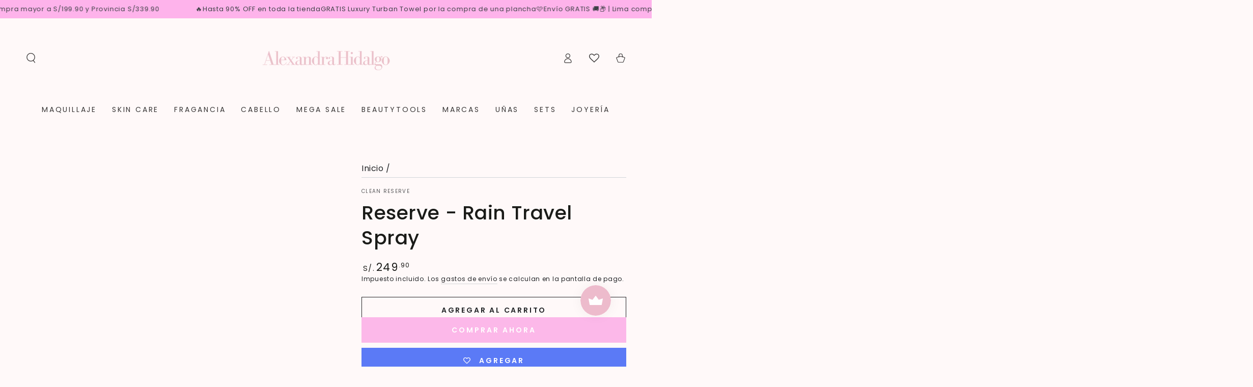

--- FILE ---
content_type: text/html; charset=utf-8
request_url: https://alexandrahidalgo.pe/products/reserve-rain-travel-spray
body_size: 46981
content:
<!doctype html>
<html class="no-js" lang="es">
  <head>
    <meta charset="utf-8">
    <meta http-equiv="X-UA-Compatible" content="IE=edge">
    <meta name="viewport" content="width=device-width,initial-scale=1">
    <meta name="theme-color" content="">
    <link rel="canonical" href="https://alexandrahidalgo.pe/products/reserve-rain-travel-spray">
    <link rel="preconnect" href="https://cdn.shopify.com" crossorigin><link rel="icon" type="image/png" href="//alexandrahidalgo.pe/cdn/shop/files/AH_6.png?crop=center&height=32&v=1614306210&width=32"><link rel="preconnect" href="https://fonts.shopifycdn.com" crossorigin><title>
      Reserve - Rain Travel Spray
 &ndash; Alexandra Hidalgo Beauty</title><meta name="description" content="Familia de fragancias: FrescaTipo de aroma: Acuáticos frescosNotas clave: bergamota, flor blanca, vetiverDescripción de la fragancia: Este perfume unisex único captura el aroma húmedo que permanece en el aire después de una lluvia exuberante. Las notas frescas y acuosas de pepino y el aireado almizcle se mezclan con ve">

<meta property="og:site_name" content="Alexandra Hidalgo Beauty">
<meta property="og:url" content="https://alexandrahidalgo.pe/products/reserve-rain-travel-spray">
<meta property="og:title" content="Reserve - Rain Travel Spray">
<meta property="og:type" content="product">
<meta property="og:description" content="Familia de fragancias: FrescaTipo de aroma: Acuáticos frescosNotas clave: bergamota, flor blanca, vetiverDescripción de la fragancia: Este perfume unisex único captura el aroma húmedo que permanece en el aire después de una lluvia exuberante. Las notas frescas y acuosas de pepino y el aireado almizcle se mezclan con ve"><meta property="og:image" content="http://alexandrahidalgo.pe/cdn/shop/files/Reserve-RainTravelSpray.png?v=1707365559">
  <meta property="og:image:secure_url" content="https://alexandrahidalgo.pe/cdn/shop/files/Reserve-RainTravelSpray.png?v=1707365559">
  <meta property="og:image:width" content="2000">
  <meta property="og:image:height" content="2000"><meta property="og:price:amount" content="249.90">
  <meta property="og:price:currency" content="PEN"><meta name="twitter:card" content="summary_large_image">
<meta name="twitter:title" content="Reserve - Rain Travel Spray">
<meta name="twitter:description" content="Familia de fragancias: FrescaTipo de aroma: Acuáticos frescosNotas clave: bergamota, flor blanca, vetiverDescripción de la fragancia: Este perfume unisex único captura el aroma húmedo que permanece en el aire después de una lluvia exuberante. Las notas frescas y acuosas de pepino y el aireado almizcle se mezclan con ve">


    <script src="//alexandrahidalgo.pe/cdn/shop/t/14/assets/vendor-v4.js" defer="defer"></script>
    <script src="//alexandrahidalgo.pe/cdn/shop/t/14/assets/pubsub.js?v=104623417541739052901696806286" defer="defer"></script>
    <script src="//alexandrahidalgo.pe/cdn/shop/t/14/assets/global.js?v=26886119164065653851696806286" defer="defer"></script>

    <script>window.performance && window.performance.mark && window.performance.mark('shopify.content_for_header.start');</script><meta name="facebook-domain-verification" content="1pvsllv0wnqjmz9fo460ptt1hmp423">
<meta name="google-site-verification" content="1qdJ9-ioWbuzPKWvggcdZqCtpkutkqIhCCFZwE9ghzI">
<meta id="shopify-digital-wallet" name="shopify-digital-wallet" content="/50554077352/digital_wallets/dialog">
<meta name="shopify-checkout-api-token" content="783873155ce23ef80738f077ff3fe24b">
<meta id="in-context-paypal-metadata" data-shop-id="50554077352" data-venmo-supported="false" data-environment="production" data-locale="es_ES" data-paypal-v4="true" data-currency="PEN">
<link rel="alternate" type="application/json+oembed" href="https://alexandrahidalgo.pe/products/reserve-rain-travel-spray.oembed">
<script async="async" src="/checkouts/internal/preloads.js?locale=es-PE"></script>
<script id="shopify-features" type="application/json">{"accessToken":"783873155ce23ef80738f077ff3fe24b","betas":["rich-media-storefront-analytics"],"domain":"alexandrahidalgo.pe","predictiveSearch":true,"shopId":50554077352,"locale":"es"}</script>
<script>var Shopify = Shopify || {};
Shopify.shop = "alexandra-hidalgo-beauty.myshopify.com";
Shopify.locale = "es";
Shopify.currency = {"active":"PEN","rate":"1.0"};
Shopify.country = "PE";
Shopify.theme = {"name":"Be Yours","id":133718278312,"schema_name":"Be Yours","schema_version":"7.0.1","theme_store_id":1399,"role":"main"};
Shopify.theme.handle = "null";
Shopify.theme.style = {"id":null,"handle":null};
Shopify.cdnHost = "alexandrahidalgo.pe/cdn";
Shopify.routes = Shopify.routes || {};
Shopify.routes.root = "/";</script>
<script type="module">!function(o){(o.Shopify=o.Shopify||{}).modules=!0}(window);</script>
<script>!function(o){function n(){var o=[];function n(){o.push(Array.prototype.slice.apply(arguments))}return n.q=o,n}var t=o.Shopify=o.Shopify||{};t.loadFeatures=n(),t.autoloadFeatures=n()}(window);</script>
<script id="shop-js-analytics" type="application/json">{"pageType":"product"}</script>
<script defer="defer" async type="module" src="//alexandrahidalgo.pe/cdn/shopifycloud/shop-js/modules/v2/client.init-shop-cart-sync_B5knhve2.es.esm.js"></script>
<script defer="defer" async type="module" src="//alexandrahidalgo.pe/cdn/shopifycloud/shop-js/modules/v2/chunk.common_DUtBTchb.esm.js"></script>
<script type="module">
  await import("//alexandrahidalgo.pe/cdn/shopifycloud/shop-js/modules/v2/client.init-shop-cart-sync_B5knhve2.es.esm.js");
await import("//alexandrahidalgo.pe/cdn/shopifycloud/shop-js/modules/v2/chunk.common_DUtBTchb.esm.js");

  window.Shopify.SignInWithShop?.initShopCartSync?.({"fedCMEnabled":true,"windoidEnabled":true});

</script>
<script>(function() {
  var isLoaded = false;
  function asyncLoad() {
    if (isLoaded) return;
    isLoaded = true;
    var urls = ["https:\/\/cdn1.stamped.io\/files\/widget.min.js?shop=alexandra-hidalgo-beauty.myshopify.com","https:\/\/sdks.automizely.com\/conversions\/v1\/conversions.js?app_connection_id=e43b3f8666304c30ba537eb1ae2fcb27\u0026mapped_org_id=e79eee9e8b3891de37cc4969de54efa7_v1\u0026shop=alexandra-hidalgo-beauty.myshopify.com","https:\/\/cdn.shopify.com\/s\/files\/1\/0683\/1371\/0892\/files\/splmn-shopify-prod-August-31.min.js?v=1693985059\u0026shop=alexandra-hidalgo-beauty.myshopify.com","https:\/\/js.smile.io\/v1\/smile-shopify.js?shop=alexandra-hidalgo-beauty.myshopify.com","https:\/\/cdn.nfcube.com\/instafeed-0476355ab1942022cc4038b489a5c819.js?shop=alexandra-hidalgo-beauty.myshopify.com","\/\/cdn.shopify.com\/proxy\/2ddd1a733f00cad4f783b9d793319f5ffc6f97804c81769f2b1da46721fba75e\/storage.googleapis.com\/timesact-resources\/scripts\/timesactV3.js?shop=alexandra-hidalgo-beauty.myshopify.com\u0026sp-cache-control=cHVibGljLCBtYXgtYWdlPTkwMA","https:\/\/cdn.hextom.com\/js\/freeshippingbar.js?shop=alexandra-hidalgo-beauty.myshopify.com","https:\/\/cdn5.hextom.com\/js\/vimotia.js?shop=alexandra-hidalgo-beauty.myshopify.com"];
    for (var i = 0; i < urls.length; i++) {
      var s = document.createElement('script');
      s.type = 'text/javascript';
      s.async = true;
      s.src = urls[i];
      var x = document.getElementsByTagName('script')[0];
      x.parentNode.insertBefore(s, x);
    }
  };
  if(window.attachEvent) {
    window.attachEvent('onload', asyncLoad);
  } else {
    window.addEventListener('load', asyncLoad, false);
  }
})();</script>
<script id="__st">var __st={"a":50554077352,"offset":-18000,"reqid":"53c28292-4415-4ac2-8802-8f8150129398-1768427726","pageurl":"alexandrahidalgo.pe\/products\/reserve-rain-travel-spray","u":"d568e0c50409","p":"product","rtyp":"product","rid":8145326604456};</script>
<script>window.ShopifyPaypalV4VisibilityTracking = true;</script>
<script id="captcha-bootstrap">!function(){'use strict';const t='contact',e='account',n='new_comment',o=[[t,t],['blogs',n],['comments',n],[t,'customer']],c=[[e,'customer_login'],[e,'guest_login'],[e,'recover_customer_password'],[e,'create_customer']],r=t=>t.map((([t,e])=>`form[action*='/${t}']:not([data-nocaptcha='true']) input[name='form_type'][value='${e}']`)).join(','),a=t=>()=>t?[...document.querySelectorAll(t)].map((t=>t.form)):[];function s(){const t=[...o],e=r(t);return a(e)}const i='password',u='form_key',d=['recaptcha-v3-token','g-recaptcha-response','h-captcha-response',i],f=()=>{try{return window.sessionStorage}catch{return}},m='__shopify_v',_=t=>t.elements[u];function p(t,e,n=!1){try{const o=window.sessionStorage,c=JSON.parse(o.getItem(e)),{data:r}=function(t){const{data:e,action:n}=t;return t[m]||n?{data:e,action:n}:{data:t,action:n}}(c);for(const[e,n]of Object.entries(r))t.elements[e]&&(t.elements[e].value=n);n&&o.removeItem(e)}catch(o){console.error('form repopulation failed',{error:o})}}const l='form_type',E='cptcha';function T(t){t.dataset[E]=!0}const w=window,h=w.document,L='Shopify',v='ce_forms',y='captcha';let A=!1;((t,e)=>{const n=(g='f06e6c50-85a8-45c8-87d0-21a2b65856fe',I='https://cdn.shopify.com/shopifycloud/storefront-forms-hcaptcha/ce_storefront_forms_captcha_hcaptcha.v1.5.2.iife.js',D={infoText:'Protegido por hCaptcha',privacyText:'Privacidad',termsText:'Términos'},(t,e,n)=>{const o=w[L][v],c=o.bindForm;if(c)return c(t,g,e,D).then(n);var r;o.q.push([[t,g,e,D],n]),r=I,A||(h.body.append(Object.assign(h.createElement('script'),{id:'captcha-provider',async:!0,src:r})),A=!0)});var g,I,D;w[L]=w[L]||{},w[L][v]=w[L][v]||{},w[L][v].q=[],w[L][y]=w[L][y]||{},w[L][y].protect=function(t,e){n(t,void 0,e),T(t)},Object.freeze(w[L][y]),function(t,e,n,w,h,L){const[v,y,A,g]=function(t,e,n){const i=e?o:[],u=t?c:[],d=[...i,...u],f=r(d),m=r(i),_=r(d.filter((([t,e])=>n.includes(e))));return[a(f),a(m),a(_),s()]}(w,h,L),I=t=>{const e=t.target;return e instanceof HTMLFormElement?e:e&&e.form},D=t=>v().includes(t);t.addEventListener('submit',(t=>{const e=I(t);if(!e)return;const n=D(e)&&!e.dataset.hcaptchaBound&&!e.dataset.recaptchaBound,o=_(e),c=g().includes(e)&&(!o||!o.value);(n||c)&&t.preventDefault(),c&&!n&&(function(t){try{if(!f())return;!function(t){const e=f();if(!e)return;const n=_(t);if(!n)return;const o=n.value;o&&e.removeItem(o)}(t);const e=Array.from(Array(32),(()=>Math.random().toString(36)[2])).join('');!function(t,e){_(t)||t.append(Object.assign(document.createElement('input'),{type:'hidden',name:u})),t.elements[u].value=e}(t,e),function(t,e){const n=f();if(!n)return;const o=[...t.querySelectorAll(`input[type='${i}']`)].map((({name:t})=>t)),c=[...d,...o],r={};for(const[a,s]of new FormData(t).entries())c.includes(a)||(r[a]=s);n.setItem(e,JSON.stringify({[m]:1,action:t.action,data:r}))}(t,e)}catch(e){console.error('failed to persist form',e)}}(e),e.submit())}));const S=(t,e)=>{t&&!t.dataset[E]&&(n(t,e.some((e=>e===t))),T(t))};for(const o of['focusin','change'])t.addEventListener(o,(t=>{const e=I(t);D(e)&&S(e,y())}));const B=e.get('form_key'),M=e.get(l),P=B&&M;t.addEventListener('DOMContentLoaded',(()=>{const t=y();if(P)for(const e of t)e.elements[l].value===M&&p(e,B);[...new Set([...A(),...v().filter((t=>'true'===t.dataset.shopifyCaptcha))])].forEach((e=>S(e,t)))}))}(h,new URLSearchParams(w.location.search),n,t,e,['guest_login'])})(!1,!0)}();</script>
<script integrity="sha256-4kQ18oKyAcykRKYeNunJcIwy7WH5gtpwJnB7kiuLZ1E=" data-source-attribution="shopify.loadfeatures" defer="defer" src="//alexandrahidalgo.pe/cdn/shopifycloud/storefront/assets/storefront/load_feature-a0a9edcb.js" crossorigin="anonymous"></script>
<script data-source-attribution="shopify.dynamic_checkout.dynamic.init">var Shopify=Shopify||{};Shopify.PaymentButton=Shopify.PaymentButton||{isStorefrontPortableWallets:!0,init:function(){window.Shopify.PaymentButton.init=function(){};var t=document.createElement("script");t.src="https://alexandrahidalgo.pe/cdn/shopifycloud/portable-wallets/latest/portable-wallets.es.js",t.type="module",document.head.appendChild(t)}};
</script>
<script data-source-attribution="shopify.dynamic_checkout.buyer_consent">
  function portableWalletsHideBuyerConsent(e){var t=document.getElementById("shopify-buyer-consent"),n=document.getElementById("shopify-subscription-policy-button");t&&n&&(t.classList.add("hidden"),t.setAttribute("aria-hidden","true"),n.removeEventListener("click",e))}function portableWalletsShowBuyerConsent(e){var t=document.getElementById("shopify-buyer-consent"),n=document.getElementById("shopify-subscription-policy-button");t&&n&&(t.classList.remove("hidden"),t.removeAttribute("aria-hidden"),n.addEventListener("click",e))}window.Shopify?.PaymentButton&&(window.Shopify.PaymentButton.hideBuyerConsent=portableWalletsHideBuyerConsent,window.Shopify.PaymentButton.showBuyerConsent=portableWalletsShowBuyerConsent);
</script>
<script>
  function portableWalletsCleanup(e){e&&e.src&&console.error("Failed to load portable wallets script "+e.src);var t=document.querySelectorAll("shopify-accelerated-checkout .shopify-payment-button__skeleton, shopify-accelerated-checkout-cart .wallet-cart-button__skeleton"),e=document.getElementById("shopify-buyer-consent");for(let e=0;e<t.length;e++)t[e].remove();e&&e.remove()}function portableWalletsNotLoadedAsModule(e){e instanceof ErrorEvent&&"string"==typeof e.message&&e.message.includes("import.meta")&&"string"==typeof e.filename&&e.filename.includes("portable-wallets")&&(window.removeEventListener("error",portableWalletsNotLoadedAsModule),window.Shopify.PaymentButton.failedToLoad=e,"loading"===document.readyState?document.addEventListener("DOMContentLoaded",window.Shopify.PaymentButton.init):window.Shopify.PaymentButton.init())}window.addEventListener("error",portableWalletsNotLoadedAsModule);
</script>

<script type="module" src="https://alexandrahidalgo.pe/cdn/shopifycloud/portable-wallets/latest/portable-wallets.es.js" onError="portableWalletsCleanup(this)" crossorigin="anonymous"></script>
<script nomodule>
  document.addEventListener("DOMContentLoaded", portableWalletsCleanup);
</script>

<link id="shopify-accelerated-checkout-styles" rel="stylesheet" media="screen" href="https://alexandrahidalgo.pe/cdn/shopifycloud/portable-wallets/latest/accelerated-checkout-backwards-compat.css" crossorigin="anonymous">
<style id="shopify-accelerated-checkout-cart">
        #shopify-buyer-consent {
  margin-top: 1em;
  display: inline-block;
  width: 100%;
}

#shopify-buyer-consent.hidden {
  display: none;
}

#shopify-subscription-policy-button {
  background: none;
  border: none;
  padding: 0;
  text-decoration: underline;
  font-size: inherit;
  cursor: pointer;
}

#shopify-subscription-policy-button::before {
  box-shadow: none;
}

      </style>
<script id="sections-script" data-sections="header,footer" defer="defer" src="//alexandrahidalgo.pe/cdn/shop/t/14/compiled_assets/scripts.js?1183"></script>
<script>window.performance && window.performance.mark && window.performance.mark('shopify.content_for_header.end');</script>

<style data-shopify>@font-face {
  font-family: Poppins;
  font-weight: 400;
  font-style: normal;
  font-display: swap;
  src: url("//alexandrahidalgo.pe/cdn/fonts/poppins/poppins_n4.0ba78fa5af9b0e1a374041b3ceaadf0a43b41362.woff2") format("woff2"),
       url("//alexandrahidalgo.pe/cdn/fonts/poppins/poppins_n4.214741a72ff2596839fc9760ee7a770386cf16ca.woff") format("woff");
}

  @font-face {
  font-family: Poppins;
  font-weight: 600;
  font-style: normal;
  font-display: swap;
  src: url("//alexandrahidalgo.pe/cdn/fonts/poppins/poppins_n6.aa29d4918bc243723d56b59572e18228ed0786f6.woff2") format("woff2"),
       url("//alexandrahidalgo.pe/cdn/fonts/poppins/poppins_n6.5f815d845fe073750885d5b7e619ee00e8111208.woff") format("woff");
}

  @font-face {
  font-family: Poppins;
  font-weight: 400;
  font-style: italic;
  font-display: swap;
  src: url("//alexandrahidalgo.pe/cdn/fonts/poppins/poppins_i4.846ad1e22474f856bd6b81ba4585a60799a9f5d2.woff2") format("woff2"),
       url("//alexandrahidalgo.pe/cdn/fonts/poppins/poppins_i4.56b43284e8b52fc64c1fd271f289a39e8477e9ec.woff") format("woff");
}

  @font-face {
  font-family: Poppins;
  font-weight: 600;
  font-style: italic;
  font-display: swap;
  src: url("//alexandrahidalgo.pe/cdn/fonts/poppins/poppins_i6.bb8044d6203f492888d626dafda3c2999253e8e9.woff2") format("woff2"),
       url("//alexandrahidalgo.pe/cdn/fonts/poppins/poppins_i6.e233dec1a61b1e7dead9f920159eda42280a02c3.woff") format("woff");
}

  @font-face {
  font-family: Poppins;
  font-weight: 500;
  font-style: normal;
  font-display: swap;
  src: url("//alexandrahidalgo.pe/cdn/fonts/poppins/poppins_n5.ad5b4b72b59a00358afc706450c864c3c8323842.woff2") format("woff2"),
       url("//alexandrahidalgo.pe/cdn/fonts/poppins/poppins_n5.33757fdf985af2d24b32fcd84c9a09224d4b2c39.woff") format("woff");
}

  @font-face {
  font-family: Poppins;
  font-weight: 600;
  font-style: normal;
  font-display: swap;
  src: url("//alexandrahidalgo.pe/cdn/fonts/poppins/poppins_n6.aa29d4918bc243723d56b59572e18228ed0786f6.woff2") format("woff2"),
       url("//alexandrahidalgo.pe/cdn/fonts/poppins/poppins_n6.5f815d845fe073750885d5b7e619ee00e8111208.woff") format("woff");
}


  :root {
    --be-yours-version: "7.0.1";
    --font-body-family: Poppins, sans-serif;
    --font-body-style: normal;
    --font-body-weight: 400;

    --font-heading-family: Poppins, sans-serif;
    --font-heading-style: normal;
    --font-heading-weight: 500;

    --font-body-scale: 1.0;
    --font-heading-scale: 0.95;

    --font-navigation-family: var(--font-body-family);
    --font-navigation-size: 14px;
    --font-navigation-weight: var(--font-body-weight);
    --font-button-family: var(--font-body-family);
    --font-button-size: 14px;
    --font-button-baseline: 0.2rem;
    --font-price-family: var(--font-body-family);
    --font-price-scale: var(--font-body-scale);

    --color-base-text: 33, 35, 38;
    --color-base-background: 255, 249, 249;
    --color-base-solid-button-labels: 255, 255, 255;
    --color-base-outline-button-labels: 33, 35, 38;
    --color-base-accent: 252, 184, 233;
    --color-base-heading: 26, 27, 24;
    --color-base-border: 210, 213, 217;
    --color-placeholder: 243, 243, 243;
    --color-overlay: 26, 27, 24;
    --color-keyboard-focus: 135, 173, 245;
    --color-shadow: 168, 232, 226;
    --shadow-opacity: 1;

    --color-background-dark: 255, 208, 208;
    --color-price: #1a1b18;
    --color-sale-price: #d72c0d;
    --color-sale-badge-background: #b8adfa;
    --color-reviews: #ffb503;
    --color-critical: #d72c0d;
    --color-success: #008060;
    --color-highlight: 187, 255, 0;

    --payment-terms-background-color: #fff9f9;
    --page-width: 160rem;
    --page-width-margin: 0rem;

    --card-color-scheme: var(--color-placeholder);
    --card-text-alignment: start;
    --card-flex-alignment: flex-start;
    --card-image-padding: 0px;
    --card-border-width: 0px;
    --card-radius: 0px;
    --card-shadow-horizontal-offset: 0px;
    --card-shadow-vertical-offset: 0px;
    
    --button-radius: 0px;
    --button-border-width: 1px;
    --button-shadow-horizontal-offset: 0px;
    --button-shadow-vertical-offset: 0px;

    --spacing-sections-desktop: 0px;
    --spacing-sections-mobile: 0px;

    --gradient-free-ship-progress: linear-gradient(136deg, rgba(10, 234, 237, 1) 11%, rgba(250, 13, 253, 1) 84%);
    --gradient-free-ship-complete: linear-gradient(89deg, rgba(219, 149, 250, 1) 7%, rgba(148, 88, 255, 1) 94%);
  }

  *,
  *::before,
  *::after {
    box-sizing: inherit;
  }

  html {
    box-sizing: border-box;
    font-size: calc(var(--font-body-scale) * 62.5%);
    height: 100%;
  }

  body {
    min-height: 100%;
    margin: 0;
    font-size: 1.5rem;
    letter-spacing: 0.06rem;
    line-height: calc(1 + 0.8 / var(--font-body-scale));
    font-family: var(--font-body-family);
    font-style: var(--font-body-style);
    font-weight: var(--font-body-weight);
  }

  @media screen and (min-width: 750px) {
    body {
      font-size: 1.6rem;
    }
  }</style><link href="//alexandrahidalgo.pe/cdn/shop/t/14/assets/base.css?v=85438051128038638961696806285" rel="stylesheet" type="text/css" media="all" /><link rel="preload" as="font" href="//alexandrahidalgo.pe/cdn/fonts/poppins/poppins_n4.0ba78fa5af9b0e1a374041b3ceaadf0a43b41362.woff2" type="font/woff2" crossorigin><link rel="preload" as="font" href="//alexandrahidalgo.pe/cdn/fonts/poppins/poppins_n5.ad5b4b72b59a00358afc706450c864c3c8323842.woff2" type="font/woff2" crossorigin><link rel="stylesheet" href="//alexandrahidalgo.pe/cdn/shop/t/14/assets/component-predictive-search.css?v=21505439471608135461696806286" media="print" onload="this.media='all'"><link rel="stylesheet" href="//alexandrahidalgo.pe/cdn/shop/t/14/assets/component-quick-view.css?v=74011563189484492361696806286" media="print" onload="this.media='all'"><link rel="stylesheet" href="//alexandrahidalgo.pe/cdn/shop/t/14/assets/component-color-swatches.css?v=103905711642914497571696806285" media="print" onload="this.media='all'"><script>document.documentElement.className = document.documentElement.className.replace('no-js', 'js');</script>
  <!-- BEGIN app block: shopify://apps/mercado-pago-antifraud-plus/blocks/embed-block/b19ea721-f94a-4308-bee5-0057c043bac5 -->
<!-- BEGIN app snippet: send-melidata-report --><script>
  const MLD_IS_DEV = false;
  const CART_TOKEN_KEY = 'cartToken';
  const USER_SESSION_ID_KEY = 'pf_user_session_id';
  const EVENT_TYPE = 'event';
  const MLD_PLATFORM_NAME = 'shopify';
  const PLATFORM_VERSION = '1.0.0';
  const MLD_PLUGIN_VERSION = '0.1.0';
  const NAVIGATION_DATA_PATH = 'pf/navigation_data';
  const MELIDATA_TRACKS_URL = 'https://api.mercadopago.com/v1/plugins/melidata/tracks';
  const BUSINESS_NAME = 'mercadopago';
  const MLD_MELI_SESSION_ID_KEY = 'meli_session_id';
  const EVENT_NAME = 'navigation_data'

  const SEND_MELIDATA_REPORT_NAME = MLD_IS_DEV ? 'send_melidata_report_test' : 'send_melidata_report';
  const SUCCESS_SENDING_MELIDATA_REPORT_VALUE = 'SUCCESS_SENDING_MELIDATA_REPORT';
  const FAILED_SENDING_MELIDATA_REPORT_VALUE = 'FAILED_SENDING_MELIDATA_REPORT';

  const userAgent = navigator.userAgent;
  const startTime = Date.now();
  const deviceId = sessionStorage.getItem(MLD_MELI_SESSION_ID_KEY) ?? '';
  const cartToken = localStorage.getItem(CART_TOKEN_KEY) ?? '';
  const userSessionId = generateUserSessionId();
  const shopId = __st?.a ?? '';
  const shopUrl = Shopify?.shop ?? '';
  const country = Shopify?.country ?? '';

  const siteIdMap = {
    BR: 'MLB',
    MX: 'MLM',
    CO: 'MCO',
    CL: 'MLC',
    UY: 'MLU',
    PE: 'MPE',
    AR: 'MLA',
  };

  function getSiteId() {
    return siteIdMap[country] ?? 'MLB';
  }

  function detectBrowser() {
    switch (true) {
      case /Edg/.test(userAgent):
        return 'Microsoft Edge';
      case /Chrome/.test(userAgent) && !/Edg/.test(userAgent):
        return 'Chrome';
      case /Firefox/.test(userAgent):
        return 'Firefox';
      case /Safari/.test(userAgent) && !/Chrome/.test(userAgent):
        return 'Safari';
      case /Opera/.test(userAgent) || /OPR/.test(userAgent):
        return 'Opera';
      case /Trident/.test(userAgent) || /MSIE/.test(userAgent):
        return 'Internet Explorer';
      case /Edge/.test(userAgent):
        return 'Microsoft Edge (Legacy)';
      default:
        return 'Unknown';
    }
  }

  function detectDevice() {
    switch (true) {
      case /android/i.test(userAgent):
        return '/mobile/android';
      case /iPad|iPhone|iPod/.test(userAgent):
        return '/mobile/ios';
      case /mobile/i.test(userAgent):
        return '/mobile';
      default:
        return '/web/desktop';
    }
  }

  function getPageTimeCount() {
    const endTime = Date.now();
    const timeSpent = endTime - startTime;
    return timeSpent;
  }

  function buildURLPath(fullUrl) {
    try {
      const url = new URL(fullUrl);
      return url.pathname;
    } catch (error) {
      return '';
    }
  }

  function generateUUID() {
    return 'pf-' + Date.now() + '-' + Math.random().toString(36).substring(2, 9);
  }

  function generateUserSessionId() {
    const uuid = generateUUID();
    const userSessionId = sessionStorage.getItem(USER_SESSION_ID_KEY);
    if (!userSessionId) {
      sessionStorage.setItem(USER_SESSION_ID_KEY, uuid);
      return uuid;
    }
    return userSessionId;
  }

  function sendMelidataReport() {
    try {
      const payload = {
        platform: {
          name: MLD_PLATFORM_NAME,
          version: PLATFORM_VERSION,
          uri: '/',
          location: '/',
        },
        plugin: {
          version: MLD_PLUGIN_VERSION,
        },
        user: {
          uid: userSessionId,
        },
        application: {
          business: BUSINESS_NAME,
          site_id: getSiteId(),
          version: PLATFORM_VERSION,
        },
        device: {
          platform: detectDevice(),
        },
        events: [
          {
            path: NAVIGATION_DATA_PATH,
            id: userSessionId,
            type: EVENT_TYPE,
            user_local_timestamp: new Date().toISOString(),
            metadata_type: EVENT_TYPE,
            metadata: {
              event: {
                element: 'window',
                action: 'load',
                target: 'body',
                label: EVENT_NAME,
              },
              configs: [
                {
                  config_name: 'page_time',
                  new_value: getPageTimeCount().toString(),
                },
                {
                  config_name: 'shop',
                  new_value: shopUrl,
                },
                {
                  config_name: 'shop_id',
                  new_value: String(shopId),
                },
                {
                  config_name: 'pf_user_session_id',
                  new_value: userSessionId,
                },
                {
                  config_name: 'current_page',
                  new_value: location.pathname,
                },
                {
                  config_name: 'last_page',
                  new_value: buildURLPath(document.referrer),
                },
                {
                  config_name: 'is_device_generated',
                  new_value: String(!!deviceId),
                },
                {
                  config_name: 'browser',
                  new_value: detectBrowser(),
                },
                {
                  config_name: 'cart_token',
                  new_value: cartToken.slice(1, -1),
                },
              ],
            },
          },
        ],
      };

      const success = navigator.sendBeacon(MELIDATA_TRACKS_URL, JSON.stringify(payload));
      if (success) {
        registerDatadogEvent(SEND_MELIDATA_REPORT_NAME, SUCCESS_SENDING_MELIDATA_REPORT_VALUE, `[${EVENT_NAME}]`, shopUrl);
      } else {
        registerDatadogEvent(SEND_MELIDATA_REPORT_NAME, FAILED_SENDING_MELIDATA_REPORT_VALUE, `[${EVENT_NAME}]`, shopUrl);
      }
    } catch (error) {
      registerDatadogEvent(SEND_MELIDATA_REPORT_NAME, FAILED_SENDING_MELIDATA_REPORT_VALUE, `[${EVENT_NAME}]: ${error}`, shopUrl);
    }
  }
  window.addEventListener('beforeunload', sendMelidataReport);
</script><!-- END app snippet -->
<!-- END app block --><!-- BEGIN app block: shopify://apps/wishlist-hero/blocks/app-embed/a9a5079b-59e8-47cb-b659-ecf1c60b9b72 -->


  <script type="application/json" id="WH-ProductJson-product-template">
    {"id":8145326604456,"title":"Reserve - Rain Travel Spray","handle":"reserve-rain-travel-spray","description":"Familia de fragancias: Fresca\u003cbr data-mce-fragment=\"1\"\u003e\u003cbr data-mce-fragment=\"1\"\u003eTipo de aroma: Acuáticos frescos\u003cbr data-mce-fragment=\"1\"\u003e\u003cbr data-mce-fragment=\"1\"\u003eNotas clave: bergamota, flor blanca, vetiver\u003cbr data-mce-fragment=\"1\"\u003e\u003cbr data-mce-fragment=\"1\"\u003eDescripción de la fragancia: Este perfume unisex único captura el aroma húmedo que permanece en el aire después de una lluvia exuberante. Las notas frescas y acuosas de pepino y el aireado almizcle se mezclan con vetiver y pachulí, añadiendo un toque terroso para crear el aroma calmante que se inhala al caminar por el bosque después de una lluvia pasajera.\u003cbr data-mce-fragment=\"1\"\u003e\u003cbr data-mce-fragment=\"1\"\u003e¿Eau de Toilette o Eau de Parfum?:\u003cbr data-mce-fragment=\"1\"\u003eLa diferencia radica en el volumen de aceite perfumado. Mientras que el EDT contiene entre un cinco y un nueve por ciento, el EDP contiene más, normalmente entre un ocho y un 14 por ciento. Por lo tanto, los EDP duran más y huelen más intenso.\u003cbr data-mce-fragment=\"1\"\u003e\u003cbr\u003e","published_at":"2024-02-07T23:12:35-05:00","created_at":"2024-02-07T23:12:35-05:00","vendor":"CLEAN RESERVE","type":"","tags":["fragancia","fragancias","perfume"],"price":24990,"price_min":24990,"price_max":24990,"available":true,"price_varies":false,"compare_at_price":null,"compare_at_price_min":0,"compare_at_price_max":0,"compare_at_price_varies":false,"variants":[{"id":46706650448040,"title":"Default Title","option1":"Default Title","option2":null,"option3":null,"sku":"","requires_shipping":true,"taxable":true,"featured_image":null,"available":true,"name":"Reserve - Rain Travel Spray","public_title":null,"options":["Default Title"],"price":24990,"weight":0,"compare_at_price":null,"inventory_management":"shopify","barcode":"874034009281","requires_selling_plan":false,"selling_plan_allocations":[]}],"images":["\/\/alexandrahidalgo.pe\/cdn\/shop\/files\/Reserve-RainTravelSpray.png?v=1707365559","\/\/alexandrahidalgo.pe\/cdn\/shop\/files\/275_c90a38cd-08f3-4e56-81ad-8e8e293ed14d.png?v=1707365558"],"featured_image":"\/\/alexandrahidalgo.pe\/cdn\/shop\/files\/Reserve-RainTravelSpray.png?v=1707365559","options":["Title"],"media":[{"alt":null,"id":30176612614312,"position":1,"preview_image":{"aspect_ratio":1.0,"height":2000,"width":2000,"src":"\/\/alexandrahidalgo.pe\/cdn\/shop\/files\/Reserve-RainTravelSpray.png?v=1707365559"},"aspect_ratio":1.0,"height":2000,"media_type":"image","src":"\/\/alexandrahidalgo.pe\/cdn\/shop\/files\/Reserve-RainTravelSpray.png?v=1707365559","width":2000},{"alt":null,"id":30176612647080,"position":2,"preview_image":{"aspect_ratio":1.0,"height":700,"width":700,"src":"\/\/alexandrahidalgo.pe\/cdn\/shop\/files\/275_c90a38cd-08f3-4e56-81ad-8e8e293ed14d.png?v=1707365558"},"aspect_ratio":1.0,"height":700,"media_type":"image","src":"\/\/alexandrahidalgo.pe\/cdn\/shop\/files\/275_c90a38cd-08f3-4e56-81ad-8e8e293ed14d.png?v=1707365558","width":700}],"requires_selling_plan":false,"selling_plan_groups":[],"content":"Familia de fragancias: Fresca\u003cbr data-mce-fragment=\"1\"\u003e\u003cbr data-mce-fragment=\"1\"\u003eTipo de aroma: Acuáticos frescos\u003cbr data-mce-fragment=\"1\"\u003e\u003cbr data-mce-fragment=\"1\"\u003eNotas clave: bergamota, flor blanca, vetiver\u003cbr data-mce-fragment=\"1\"\u003e\u003cbr data-mce-fragment=\"1\"\u003eDescripción de la fragancia: Este perfume unisex único captura el aroma húmedo que permanece en el aire después de una lluvia exuberante. Las notas frescas y acuosas de pepino y el aireado almizcle se mezclan con vetiver y pachulí, añadiendo un toque terroso para crear el aroma calmante que se inhala al caminar por el bosque después de una lluvia pasajera.\u003cbr data-mce-fragment=\"1\"\u003e\u003cbr data-mce-fragment=\"1\"\u003e¿Eau de Toilette o Eau de Parfum?:\u003cbr data-mce-fragment=\"1\"\u003eLa diferencia radica en el volumen de aceite perfumado. Mientras que el EDT contiene entre un cinco y un nueve por ciento, el EDP contiene más, normalmente entre un ocho y un 14 por ciento. Por lo tanto, los EDP duran más y huelen más intenso.\u003cbr data-mce-fragment=\"1\"\u003e\u003cbr\u003e"}
  </script>

<script type="text/javascript">
  
    window.wishlisthero_buttonProdPageClasses = [];
  
  
    window.wishlisthero_cartDotClasses = [];
  
</script>
<!-- BEGIN app snippet: extraStyles -->

<style>
  .wishlisthero-floating {
    position: absolute;
    top: 5px;
    z-index: 21;
    border-radius: 100%;
    width: fit-content;
    right: 5px;
    left: auto;
    &.wlh-left-btn {
      left: 5px !important;
      right: auto !important;
    }
    &.wlh-right-btn {
      right: 5px !important;
      left: auto !important;
    }
    
  }
  @media(min-width:1300px) {
    .product-item__link.product-item__image--margins .wishlisthero-floating, {
      
        left: 50% !important;
        margin-left: -295px;
      
    }
  }
  .MuiTypography-h1,.MuiTypography-h2,.MuiTypography-h3,.MuiTypography-h4,.MuiTypography-h5,.MuiTypography-h6,.MuiButton-root,.MuiCardHeader-title a {
    font-family: ,  !important;
  }
</style>






<!-- END app snippet -->
<!-- BEGIN app snippet: renderAssets -->

  <link rel="preload" href="https://cdn.shopify.com/extensions/019badc7-12fe-783e-9dfe-907190f91114/wishlist-hero-81/assets/default.css" as="style" onload="this.onload=null;this.rel='stylesheet'">
  <noscript><link href="//cdn.shopify.com/extensions/019badc7-12fe-783e-9dfe-907190f91114/wishlist-hero-81/assets/default.css" rel="stylesheet" type="text/css" media="all" /></noscript>
  <script defer src="https://cdn.shopify.com/extensions/019badc7-12fe-783e-9dfe-907190f91114/wishlist-hero-81/assets/default.js"></script>
<!-- END app snippet -->


<script type="text/javascript">
  try{
  
    var scr_bdl_path = "https://cdn.shopify.com/extensions/019badc7-12fe-783e-9dfe-907190f91114/wishlist-hero-81/assets/bundle2.js";
    window._wh_asset_path = scr_bdl_path.substring(0,scr_bdl_path.lastIndexOf("/")) + "/";
  

  }catch(e){ console.log(e)}
  try{

  
    window.WishListHero_setting = {"ButtonColor":"rgba(73, 107, 245, 1)","IconColor":"rgba(255, 255, 255, 1)","IconType":"Heart","ButtonTextBeforeAdding":"Agregar ","ButtonTextAfterAdding":"AGREGADO A  WISHBEAUTYLIST","AnimationAfterAddition":"Fade in","ButtonTextAddToCart":"Agregar al carrito","ButtonTextOutOfStock":"OUT OF STOCK","ButtonTextAddAllToCart":"Todo al carrito, bebeauty!","ButtonTextRemoveAllToCart":"REMOVE ALL FROM WISHLIST","AddedProductNotificationText":"Bebeauty agregado con éxito! ","AddedProductToCartNotificationText":"Product added to cart successfully","ViewCartLinkText":"Ver mi carrito ","SharePopup_TitleText":"Share My wishlist","SharePopup_shareBtnText":"compartir","SharePopup_shareHederText":"Share on Social Networks","SharePopup_shareCopyText":"Or copy Wishlist link to share","SharePopup_shareCancelBtnText":"cancel","SharePopup_shareCopyBtnText":"copy","SharePopup_shareCopiedText":"Copied","SendEMailPopup_BtnText":"send email","SendEMailPopup_FromText":"From Name","SendEMailPopup_ToText":"To email","SendEMailPopup_BodyText":"Body","SendEMailPopup_SendBtnText":"enviar","SendEMailPopup_SendNotificationText":"email sent successfully","SendEMailPopup_TitleText":"Send My Wislist via Email","AddProductMessageText":"Are you sure you want to add all items to cart ?","RemoveProductMessageText":"Are you sure you want to remove this item from your wishlist ?","RemoveAllProductMessageText":"Are you sure you want to remove all items from your wishlist ?","RemovedProductNotificationText":"Product removed from wishlist successfully","AddAllOutOfStockProductNotificationText":"There seems to have been an issue adding items to cart, please try again later","RemovePopupOkText":"ok","RemovePopup_HeaderText":"ARE YOU SURE?","ViewWishlistText":"Ver mi WishBeautyList","EmptyWishlistText":"No hay bebeauties en esta lista!","BuyNowButtonText":"Buy Now","BuyNowButtonColor":"rgb(144, 86, 162)","BuyNowTextButtonColor":"rgb(255, 255, 255)","Wishlist_Title":"My Wishbeautylist","WishlistHeaderTitleAlignment":"Left","WishlistProductImageSize":"Normal","PriceColor":"rgb(0, 122, 206)","HeaderFontSize":"30","PriceFontSize":"18","ProductNameFontSize":"16","LaunchPointType":"header_menu","DisplayWishlistAs":"popup_window","DisplayButtonAs":"button_with_icon","PopupSize":"md","HideAddToCartButton":false,"NoRedirectAfterAddToCart":false,"DisableGuestCustomer":true,"LoginPopupContent":"Bebeauty, inicia sesión para que puedas guardar y ver esta hermosa lista siempre que quieras! ","LoginPopupLoginBtnText":"Iniciar Sesión","LoginPopupContentFontSize":"20","NotificationPopupPosition":"right","WishlistButtonTextColor":"rgba(255, 255, 255, 1)","EnableRemoveFromWishlistAfterAddButtonText":"Fuera de mi lista!","_id":"64a993c836a2308dd25d852f","EnableCollection":true,"EnableShare":true,"RemovePowerBy":false,"EnableFBPixel":false,"DisapleApp":false,"FloatPointPossition":"bottom_left","HeartStateToggle":true,"HeaderMenuItemsIndicator":true,"EnableRemoveFromWishlistAfterAdd":true,"CollectionViewAddedToWishlistIconBackgroundColor":"","CollectionViewAddedToWishlistIconColor":"","CollectionViewIconBackgroundColor":"","CollectionViewIconColor":"rgba(102, 132, 252, 1)","ThrdParty_Trans_active":false,"Shop":"alexandra-hidalgo-beauty.myshopify.com","shop":"alexandra-hidalgo-beauty.myshopify.com","Status":"Active","Plan":"FREE"};
    if(typeof(window.WishListHero_setting_theme_override) != "undefined"){
                                                                                window.WishListHero_setting = {
                                                                                    ...window.WishListHero_setting,
                                                                                    ...window.WishListHero_setting_theme_override
                                                                                };
                                                                            }
                                                                            // Done

  

  }catch(e){ console.error('Error loading config',e); }
</script>


  <script src="https://cdn.shopify.com/extensions/019badc7-12fe-783e-9dfe-907190f91114/wishlist-hero-81/assets/bundle2.js" defer></script>



<script type="text/javascript">
  if (!window.__wishlistHeroArriveScriptLoaded) {
    window.__wishlistHeroArriveScriptLoaded = true;
    function wh_loadScript(scriptUrl) {
      const script = document.createElement('script'); script.src = scriptUrl;
      document.body.appendChild(script);
      return new Promise((res, rej) => { script.onload = function () { res(); }; script.onerror = function () { rej(); } });
    }
  }
  document.addEventListener("DOMContentLoaded", () => {
      wh_loadScript('https://cdn.shopify.com/extensions/019badc7-12fe-783e-9dfe-907190f91114/wishlist-hero-81/assets/arrive.min.js').then(function () {
          document.arrive('.wishlist-hero-custom-button', function (wishlistButton) {
              var ev = new
                  CustomEvent('wishlist-hero-add-to-custom-element', { detail: wishlistButton }); document.dispatchEvent(ev);
          });
      });
  });
</script>


<!-- BEGIN app snippet: TransArray -->
<script>
  window.WLH_reload_translations = function() {
    let _wlh_res = {};
    if (window.WishListHero_setting && window.WishListHero_setting['ThrdParty_Trans_active']) {

      
        

        window.WishListHero_setting["ButtonTextBeforeAdding"] = "";
        _wlh_res["ButtonTextBeforeAdding"] = "";
        

        window.WishListHero_setting["ButtonTextAfterAdding"] = "";
        _wlh_res["ButtonTextAfterAdding"] = "";
        

        window.WishListHero_setting["ButtonTextAddToCart"] = "";
        _wlh_res["ButtonTextAddToCart"] = "";
        

        window.WishListHero_setting["ButtonTextOutOfStock"] = "";
        _wlh_res["ButtonTextOutOfStock"] = "";
        

        window.WishListHero_setting["ButtonTextAddAllToCart"] = "";
        _wlh_res["ButtonTextAddAllToCart"] = "";
        

        window.WishListHero_setting["ButtonTextRemoveAllToCart"] = "";
        _wlh_res["ButtonTextRemoveAllToCart"] = "";
        

        window.WishListHero_setting["AddedProductNotificationText"] = "";
        _wlh_res["AddedProductNotificationText"] = "";
        

        window.WishListHero_setting["AddedProductToCartNotificationText"] = "";
        _wlh_res["AddedProductToCartNotificationText"] = "";
        

        window.WishListHero_setting["ViewCartLinkText"] = "";
        _wlh_res["ViewCartLinkText"] = "";
        

        window.WishListHero_setting["SharePopup_TitleText"] = "";
        _wlh_res["SharePopup_TitleText"] = "";
        

        window.WishListHero_setting["SharePopup_shareBtnText"] = "";
        _wlh_res["SharePopup_shareBtnText"] = "";
        

        window.WishListHero_setting["SharePopup_shareHederText"] = "";
        _wlh_res["SharePopup_shareHederText"] = "";
        

        window.WishListHero_setting["SharePopup_shareCopyText"] = "";
        _wlh_res["SharePopup_shareCopyText"] = "";
        

        window.WishListHero_setting["SharePopup_shareCancelBtnText"] = "";
        _wlh_res["SharePopup_shareCancelBtnText"] = "";
        

        window.WishListHero_setting["SharePopup_shareCopyBtnText"] = "";
        _wlh_res["SharePopup_shareCopyBtnText"] = "";
        

        window.WishListHero_setting["SendEMailPopup_BtnText"] = "";
        _wlh_res["SendEMailPopup_BtnText"] = "";
        

        window.WishListHero_setting["SendEMailPopup_FromText"] = "";
        _wlh_res["SendEMailPopup_FromText"] = "";
        

        window.WishListHero_setting["SendEMailPopup_ToText"] = "";
        _wlh_res["SendEMailPopup_ToText"] = "";
        

        window.WishListHero_setting["SendEMailPopup_BodyText"] = "";
        _wlh_res["SendEMailPopup_BodyText"] = "";
        

        window.WishListHero_setting["SendEMailPopup_SendBtnText"] = "";
        _wlh_res["SendEMailPopup_SendBtnText"] = "";
        

        window.WishListHero_setting["SendEMailPopup_SendNotificationText"] = "";
        _wlh_res["SendEMailPopup_SendNotificationText"] = "";
        

        window.WishListHero_setting["SendEMailPopup_TitleText"] = "";
        _wlh_res["SendEMailPopup_TitleText"] = "";
        

        window.WishListHero_setting["AddProductMessageText"] = "";
        _wlh_res["AddProductMessageText"] = "";
        

        window.WishListHero_setting["RemoveProductMessageText"] = "";
        _wlh_res["RemoveProductMessageText"] = "";
        

        window.WishListHero_setting["RemoveAllProductMessageText"] = "";
        _wlh_res["RemoveAllProductMessageText"] = "";
        

        window.WishListHero_setting["RemovedProductNotificationText"] = "";
        _wlh_res["RemovedProductNotificationText"] = "";
        

        window.WishListHero_setting["AddAllOutOfStockProductNotificationText"] = "";
        _wlh_res["AddAllOutOfStockProductNotificationText"] = "";
        

        window.WishListHero_setting["RemovePopupOkText"] = "";
        _wlh_res["RemovePopupOkText"] = "";
        

        window.WishListHero_setting["RemovePopup_HeaderText"] = "";
        _wlh_res["RemovePopup_HeaderText"] = "";
        

        window.WishListHero_setting["ViewWishlistText"] = "";
        _wlh_res["ViewWishlistText"] = "";
        

        window.WishListHero_setting["EmptyWishlistText"] = "";
        _wlh_res["EmptyWishlistText"] = "";
        

        window.WishListHero_setting["BuyNowButtonText"] = "";
        _wlh_res["BuyNowButtonText"] = "";
        

        window.WishListHero_setting["Wishlist_Title"] = "";
        _wlh_res["Wishlist_Title"] = "";
        

        window.WishListHero_setting["LoginPopupContent"] = "";
        _wlh_res["LoginPopupContent"] = "";
        

        window.WishListHero_setting["LoginPopupLoginBtnText"] = "";
        _wlh_res["LoginPopupLoginBtnText"] = "";
        

        window.WishListHero_setting["EnableRemoveFromWishlistAfterAddButtonText"] = "";
        _wlh_res["EnableRemoveFromWishlistAfterAddButtonText"] = "";
        

        window.WishListHero_setting["LowStockEmailSubject"] = "";
        _wlh_res["LowStockEmailSubject"] = "";
        

        window.WishListHero_setting["OnSaleEmailSubject"] = "";
        _wlh_res["OnSaleEmailSubject"] = "";
        

        window.WishListHero_setting["SharePopup_shareCopiedText"] = "";
        _wlh_res["SharePopup_shareCopiedText"] = "";
    }
    return _wlh_res;
  }
  window.WLH_reload_translations();
</script><!-- END app snippet -->

<!-- END app block --><script src="https://cdn.shopify.com/extensions/019a9885-5cb8-7f04-b0fb-8a9d5cdad1c0/mercadopago-pf-app-132/assets/generate-meli-session-id.js" type="text/javascript" defer="defer"></script>
<link href="https://monorail-edge.shopifysvc.com" rel="dns-prefetch">
<script>(function(){if ("sendBeacon" in navigator && "performance" in window) {try {var session_token_from_headers = performance.getEntriesByType('navigation')[0].serverTiming.find(x => x.name == '_s').description;} catch {var session_token_from_headers = undefined;}var session_cookie_matches = document.cookie.match(/_shopify_s=([^;]*)/);var session_token_from_cookie = session_cookie_matches && session_cookie_matches.length === 2 ? session_cookie_matches[1] : "";var session_token = session_token_from_headers || session_token_from_cookie || "";function handle_abandonment_event(e) {var entries = performance.getEntries().filter(function(entry) {return /monorail-edge.shopifysvc.com/.test(entry.name);});if (!window.abandonment_tracked && entries.length === 0) {window.abandonment_tracked = true;var currentMs = Date.now();var navigation_start = performance.timing.navigationStart;var payload = {shop_id: 50554077352,url: window.location.href,navigation_start,duration: currentMs - navigation_start,session_token,page_type: "product"};window.navigator.sendBeacon("https://monorail-edge.shopifysvc.com/v1/produce", JSON.stringify({schema_id: "online_store_buyer_site_abandonment/1.1",payload: payload,metadata: {event_created_at_ms: currentMs,event_sent_at_ms: currentMs}}));}}window.addEventListener('pagehide', handle_abandonment_event);}}());</script>
<script id="web-pixels-manager-setup">(function e(e,d,r,n,o){if(void 0===o&&(o={}),!Boolean(null===(a=null===(i=window.Shopify)||void 0===i?void 0:i.analytics)||void 0===a?void 0:a.replayQueue)){var i,a;window.Shopify=window.Shopify||{};var t=window.Shopify;t.analytics=t.analytics||{};var s=t.analytics;s.replayQueue=[],s.publish=function(e,d,r){return s.replayQueue.push([e,d,r]),!0};try{self.performance.mark("wpm:start")}catch(e){}var l=function(){var e={modern:/Edge?\/(1{2}[4-9]|1[2-9]\d|[2-9]\d{2}|\d{4,})\.\d+(\.\d+|)|Firefox\/(1{2}[4-9]|1[2-9]\d|[2-9]\d{2}|\d{4,})\.\d+(\.\d+|)|Chrom(ium|e)\/(9{2}|\d{3,})\.\d+(\.\d+|)|(Maci|X1{2}).+ Version\/(15\.\d+|(1[6-9]|[2-9]\d|\d{3,})\.\d+)([,.]\d+|)( \(\w+\)|)( Mobile\/\w+|) Safari\/|Chrome.+OPR\/(9{2}|\d{3,})\.\d+\.\d+|(CPU[ +]OS|iPhone[ +]OS|CPU[ +]iPhone|CPU IPhone OS|CPU iPad OS)[ +]+(15[._]\d+|(1[6-9]|[2-9]\d|\d{3,})[._]\d+)([._]\d+|)|Android:?[ /-](13[3-9]|1[4-9]\d|[2-9]\d{2}|\d{4,})(\.\d+|)(\.\d+|)|Android.+Firefox\/(13[5-9]|1[4-9]\d|[2-9]\d{2}|\d{4,})\.\d+(\.\d+|)|Android.+Chrom(ium|e)\/(13[3-9]|1[4-9]\d|[2-9]\d{2}|\d{4,})\.\d+(\.\d+|)|SamsungBrowser\/([2-9]\d|\d{3,})\.\d+/,legacy:/Edge?\/(1[6-9]|[2-9]\d|\d{3,})\.\d+(\.\d+|)|Firefox\/(5[4-9]|[6-9]\d|\d{3,})\.\d+(\.\d+|)|Chrom(ium|e)\/(5[1-9]|[6-9]\d|\d{3,})\.\d+(\.\d+|)([\d.]+$|.*Safari\/(?![\d.]+ Edge\/[\d.]+$))|(Maci|X1{2}).+ Version\/(10\.\d+|(1[1-9]|[2-9]\d|\d{3,})\.\d+)([,.]\d+|)( \(\w+\)|)( Mobile\/\w+|) Safari\/|Chrome.+OPR\/(3[89]|[4-9]\d|\d{3,})\.\d+\.\d+|(CPU[ +]OS|iPhone[ +]OS|CPU[ +]iPhone|CPU IPhone OS|CPU iPad OS)[ +]+(10[._]\d+|(1[1-9]|[2-9]\d|\d{3,})[._]\d+)([._]\d+|)|Android:?[ /-](13[3-9]|1[4-9]\d|[2-9]\d{2}|\d{4,})(\.\d+|)(\.\d+|)|Mobile Safari.+OPR\/([89]\d|\d{3,})\.\d+\.\d+|Android.+Firefox\/(13[5-9]|1[4-9]\d|[2-9]\d{2}|\d{4,})\.\d+(\.\d+|)|Android.+Chrom(ium|e)\/(13[3-9]|1[4-9]\d|[2-9]\d{2}|\d{4,})\.\d+(\.\d+|)|Android.+(UC? ?Browser|UCWEB|U3)[ /]?(15\.([5-9]|\d{2,})|(1[6-9]|[2-9]\d|\d{3,})\.\d+)\.\d+|SamsungBrowser\/(5\.\d+|([6-9]|\d{2,})\.\d+)|Android.+MQ{2}Browser\/(14(\.(9|\d{2,})|)|(1[5-9]|[2-9]\d|\d{3,})(\.\d+|))(\.\d+|)|K[Aa][Ii]OS\/(3\.\d+|([4-9]|\d{2,})\.\d+)(\.\d+|)/},d=e.modern,r=e.legacy,n=navigator.userAgent;return n.match(d)?"modern":n.match(r)?"legacy":"unknown"}(),u="modern"===l?"modern":"legacy",c=(null!=n?n:{modern:"",legacy:""})[u],f=function(e){return[e.baseUrl,"/wpm","/b",e.hashVersion,"modern"===e.buildTarget?"m":"l",".js"].join("")}({baseUrl:d,hashVersion:r,buildTarget:u}),m=function(e){var d=e.version,r=e.bundleTarget,n=e.surface,o=e.pageUrl,i=e.monorailEndpoint;return{emit:function(e){var a=e.status,t=e.errorMsg,s=(new Date).getTime(),l=JSON.stringify({metadata:{event_sent_at_ms:s},events:[{schema_id:"web_pixels_manager_load/3.1",payload:{version:d,bundle_target:r,page_url:o,status:a,surface:n,error_msg:t},metadata:{event_created_at_ms:s}}]});if(!i)return console&&console.warn&&console.warn("[Web Pixels Manager] No Monorail endpoint provided, skipping logging."),!1;try{return self.navigator.sendBeacon.bind(self.navigator)(i,l)}catch(e){}var u=new XMLHttpRequest;try{return u.open("POST",i,!0),u.setRequestHeader("Content-Type","text/plain"),u.send(l),!0}catch(e){return console&&console.warn&&console.warn("[Web Pixels Manager] Got an unhandled error while logging to Monorail."),!1}}}}({version:r,bundleTarget:l,surface:e.surface,pageUrl:self.location.href,monorailEndpoint:e.monorailEndpoint});try{o.browserTarget=l,function(e){var d=e.src,r=e.async,n=void 0===r||r,o=e.onload,i=e.onerror,a=e.sri,t=e.scriptDataAttributes,s=void 0===t?{}:t,l=document.createElement("script"),u=document.querySelector("head"),c=document.querySelector("body");if(l.async=n,l.src=d,a&&(l.integrity=a,l.crossOrigin="anonymous"),s)for(var f in s)if(Object.prototype.hasOwnProperty.call(s,f))try{l.dataset[f]=s[f]}catch(e){}if(o&&l.addEventListener("load",o),i&&l.addEventListener("error",i),u)u.appendChild(l);else{if(!c)throw new Error("Did not find a head or body element to append the script");c.appendChild(l)}}({src:f,async:!0,onload:function(){if(!function(){var e,d;return Boolean(null===(d=null===(e=window.Shopify)||void 0===e?void 0:e.analytics)||void 0===d?void 0:d.initialized)}()){var d=window.webPixelsManager.init(e)||void 0;if(d){var r=window.Shopify.analytics;r.replayQueue.forEach((function(e){var r=e[0],n=e[1],o=e[2];d.publishCustomEvent(r,n,o)})),r.replayQueue=[],r.publish=d.publishCustomEvent,r.visitor=d.visitor,r.initialized=!0}}},onerror:function(){return m.emit({status:"failed",errorMsg:"".concat(f," has failed to load")})},sri:function(e){var d=/^sha384-[A-Za-z0-9+/=]+$/;return"string"==typeof e&&d.test(e)}(c)?c:"",scriptDataAttributes:o}),m.emit({status:"loading"})}catch(e){m.emit({status:"failed",errorMsg:(null==e?void 0:e.message)||"Unknown error"})}}})({shopId: 50554077352,storefrontBaseUrl: "https://alexandrahidalgo.pe",extensionsBaseUrl: "https://extensions.shopifycdn.com/cdn/shopifycloud/web-pixels-manager",monorailEndpoint: "https://monorail-edge.shopifysvc.com/unstable/produce_batch",surface: "storefront-renderer",enabledBetaFlags: ["2dca8a86","a0d5f9d2"],webPixelsConfigList: [{"id":"1450705064","configuration":"{\"shopUrl\":\"alexandra-hidalgo-beauty.myshopify.com\"}","eventPayloadVersion":"v1","runtimeContext":"STRICT","scriptVersion":"c581e5437ee132f6ac1ad175a6693233","type":"APP","apiClientId":109149454337,"privacyPurposes":["ANALYTICS","MARKETING","SALE_OF_DATA"],"dataSharingAdjustments":{"protectedCustomerApprovalScopes":["read_customer_personal_data"]}},{"id":"1024000168","configuration":"{\"hashed_organization_id\":\"e79eee9e8b3891de37cc4969de54efa7_v1\",\"app_key\":\"alexandra-hidalgo-beauty\",\"allow_collect_personal_data\":\"true\"}","eventPayloadVersion":"v1","runtimeContext":"STRICT","scriptVersion":"6f6660f15c595d517f203f6e1abcb171","type":"APP","apiClientId":2814809,"privacyPurposes":["ANALYTICS","MARKETING","SALE_OF_DATA"],"dataSharingAdjustments":{"protectedCustomerApprovalScopes":["read_customer_address","read_customer_email","read_customer_name","read_customer_personal_data","read_customer_phone"]}},{"id":"554401960","configuration":"{\"config\":\"{\\\"pixel_id\\\":\\\"G-S5YP24D7XG\\\",\\\"target_country\\\":\\\"PE\\\",\\\"gtag_events\\\":[{\\\"type\\\":\\\"begin_checkout\\\",\\\"action_label\\\":\\\"G-S5YP24D7XG\\\"},{\\\"type\\\":\\\"search\\\",\\\"action_label\\\":\\\"G-S5YP24D7XG\\\"},{\\\"type\\\":\\\"view_item\\\",\\\"action_label\\\":[\\\"G-S5YP24D7XG\\\",\\\"MC-XM82NGZZ96\\\"]},{\\\"type\\\":\\\"purchase\\\",\\\"action_label\\\":[\\\"G-S5YP24D7XG\\\",\\\"MC-XM82NGZZ96\\\"]},{\\\"type\\\":\\\"page_view\\\",\\\"action_label\\\":[\\\"G-S5YP24D7XG\\\",\\\"MC-XM82NGZZ96\\\"]},{\\\"type\\\":\\\"add_payment_info\\\",\\\"action_label\\\":\\\"G-S5YP24D7XG\\\"},{\\\"type\\\":\\\"add_to_cart\\\",\\\"action_label\\\":\\\"G-S5YP24D7XG\\\"}],\\\"enable_monitoring_mode\\\":false}\"}","eventPayloadVersion":"v1","runtimeContext":"OPEN","scriptVersion":"b2a88bafab3e21179ed38636efcd8a93","type":"APP","apiClientId":1780363,"privacyPurposes":[],"dataSharingAdjustments":{"protectedCustomerApprovalScopes":["read_customer_address","read_customer_email","read_customer_name","read_customer_personal_data","read_customer_phone"]}},{"id":"155779240","configuration":"{\"pixel_id\":\"3383592608558183\",\"pixel_type\":\"facebook_pixel\",\"metaapp_system_user_token\":\"-\"}","eventPayloadVersion":"v1","runtimeContext":"OPEN","scriptVersion":"ca16bc87fe92b6042fbaa3acc2fbdaa6","type":"APP","apiClientId":2329312,"privacyPurposes":["ANALYTICS","MARKETING","SALE_OF_DATA"],"dataSharingAdjustments":{"protectedCustomerApprovalScopes":["read_customer_address","read_customer_email","read_customer_name","read_customer_personal_data","read_customer_phone"]}},{"id":"shopify-app-pixel","configuration":"{}","eventPayloadVersion":"v1","runtimeContext":"STRICT","scriptVersion":"0450","apiClientId":"shopify-pixel","type":"APP","privacyPurposes":["ANALYTICS","MARKETING"]},{"id":"shopify-custom-pixel","eventPayloadVersion":"v1","runtimeContext":"LAX","scriptVersion":"0450","apiClientId":"shopify-pixel","type":"CUSTOM","privacyPurposes":["ANALYTICS","MARKETING"]}],isMerchantRequest: false,initData: {"shop":{"name":"Alexandra Hidalgo Beauty","paymentSettings":{"currencyCode":"PEN"},"myshopifyDomain":"alexandra-hidalgo-beauty.myshopify.com","countryCode":"PE","storefrontUrl":"https:\/\/alexandrahidalgo.pe"},"customer":null,"cart":null,"checkout":null,"productVariants":[{"price":{"amount":249.9,"currencyCode":"PEN"},"product":{"title":"Reserve - Rain Travel Spray","vendor":"CLEAN RESERVE","id":"8145326604456","untranslatedTitle":"Reserve - Rain Travel Spray","url":"\/products\/reserve-rain-travel-spray","type":""},"id":"46706650448040","image":{"src":"\/\/alexandrahidalgo.pe\/cdn\/shop\/files\/Reserve-RainTravelSpray.png?v=1707365559"},"sku":"","title":"Default Title","untranslatedTitle":"Default Title"}],"purchasingCompany":null},},"https://alexandrahidalgo.pe/cdn","7cecd0b6w90c54c6cpe92089d5m57a67346",{"modern":"","legacy":""},{"shopId":"50554077352","storefrontBaseUrl":"https:\/\/alexandrahidalgo.pe","extensionBaseUrl":"https:\/\/extensions.shopifycdn.com\/cdn\/shopifycloud\/web-pixels-manager","surface":"storefront-renderer","enabledBetaFlags":"[\"2dca8a86\", \"a0d5f9d2\"]","isMerchantRequest":"false","hashVersion":"7cecd0b6w90c54c6cpe92089d5m57a67346","publish":"custom","events":"[[\"page_viewed\",{}],[\"product_viewed\",{\"productVariant\":{\"price\":{\"amount\":249.9,\"currencyCode\":\"PEN\"},\"product\":{\"title\":\"Reserve - Rain Travel Spray\",\"vendor\":\"CLEAN RESERVE\",\"id\":\"8145326604456\",\"untranslatedTitle\":\"Reserve - Rain Travel Spray\",\"url\":\"\/products\/reserve-rain-travel-spray\",\"type\":\"\"},\"id\":\"46706650448040\",\"image\":{\"src\":\"\/\/alexandrahidalgo.pe\/cdn\/shop\/files\/Reserve-RainTravelSpray.png?v=1707365559\"},\"sku\":\"\",\"title\":\"Default Title\",\"untranslatedTitle\":\"Default Title\"}}]]"});</script><script>
  window.ShopifyAnalytics = window.ShopifyAnalytics || {};
  window.ShopifyAnalytics.meta = window.ShopifyAnalytics.meta || {};
  window.ShopifyAnalytics.meta.currency = 'PEN';
  var meta = {"product":{"id":8145326604456,"gid":"gid:\/\/shopify\/Product\/8145326604456","vendor":"CLEAN RESERVE","type":"","handle":"reserve-rain-travel-spray","variants":[{"id":46706650448040,"price":24990,"name":"Reserve - Rain Travel Spray","public_title":null,"sku":""}],"remote":false},"page":{"pageType":"product","resourceType":"product","resourceId":8145326604456,"requestId":"53c28292-4415-4ac2-8802-8f8150129398-1768427726"}};
  for (var attr in meta) {
    window.ShopifyAnalytics.meta[attr] = meta[attr];
  }
</script>
<script class="analytics">
  (function () {
    var customDocumentWrite = function(content) {
      var jquery = null;

      if (window.jQuery) {
        jquery = window.jQuery;
      } else if (window.Checkout && window.Checkout.$) {
        jquery = window.Checkout.$;
      }

      if (jquery) {
        jquery('body').append(content);
      }
    };

    var hasLoggedConversion = function(token) {
      if (token) {
        return document.cookie.indexOf('loggedConversion=' + token) !== -1;
      }
      return false;
    }

    var setCookieIfConversion = function(token) {
      if (token) {
        var twoMonthsFromNow = new Date(Date.now());
        twoMonthsFromNow.setMonth(twoMonthsFromNow.getMonth() + 2);

        document.cookie = 'loggedConversion=' + token + '; expires=' + twoMonthsFromNow;
      }
    }

    var trekkie = window.ShopifyAnalytics.lib = window.trekkie = window.trekkie || [];
    if (trekkie.integrations) {
      return;
    }
    trekkie.methods = [
      'identify',
      'page',
      'ready',
      'track',
      'trackForm',
      'trackLink'
    ];
    trekkie.factory = function(method) {
      return function() {
        var args = Array.prototype.slice.call(arguments);
        args.unshift(method);
        trekkie.push(args);
        return trekkie;
      };
    };
    for (var i = 0; i < trekkie.methods.length; i++) {
      var key = trekkie.methods[i];
      trekkie[key] = trekkie.factory(key);
    }
    trekkie.load = function(config) {
      trekkie.config = config || {};
      trekkie.config.initialDocumentCookie = document.cookie;
      var first = document.getElementsByTagName('script')[0];
      var script = document.createElement('script');
      script.type = 'text/javascript';
      script.onerror = function(e) {
        var scriptFallback = document.createElement('script');
        scriptFallback.type = 'text/javascript';
        scriptFallback.onerror = function(error) {
                var Monorail = {
      produce: function produce(monorailDomain, schemaId, payload) {
        var currentMs = new Date().getTime();
        var event = {
          schema_id: schemaId,
          payload: payload,
          metadata: {
            event_created_at_ms: currentMs,
            event_sent_at_ms: currentMs
          }
        };
        return Monorail.sendRequest("https://" + monorailDomain + "/v1/produce", JSON.stringify(event));
      },
      sendRequest: function sendRequest(endpointUrl, payload) {
        // Try the sendBeacon API
        if (window && window.navigator && typeof window.navigator.sendBeacon === 'function' && typeof window.Blob === 'function' && !Monorail.isIos12()) {
          var blobData = new window.Blob([payload], {
            type: 'text/plain'
          });

          if (window.navigator.sendBeacon(endpointUrl, blobData)) {
            return true;
          } // sendBeacon was not successful

        } // XHR beacon

        var xhr = new XMLHttpRequest();

        try {
          xhr.open('POST', endpointUrl);
          xhr.setRequestHeader('Content-Type', 'text/plain');
          xhr.send(payload);
        } catch (e) {
          console.log(e);
        }

        return false;
      },
      isIos12: function isIos12() {
        return window.navigator.userAgent.lastIndexOf('iPhone; CPU iPhone OS 12_') !== -1 || window.navigator.userAgent.lastIndexOf('iPad; CPU OS 12_') !== -1;
      }
    };
    Monorail.produce('monorail-edge.shopifysvc.com',
      'trekkie_storefront_load_errors/1.1',
      {shop_id: 50554077352,
      theme_id: 133718278312,
      app_name: "storefront",
      context_url: window.location.href,
      source_url: "//alexandrahidalgo.pe/cdn/s/trekkie.storefront.55c6279c31a6628627b2ba1c5ff367020da294e2.min.js"});

        };
        scriptFallback.async = true;
        scriptFallback.src = '//alexandrahidalgo.pe/cdn/s/trekkie.storefront.55c6279c31a6628627b2ba1c5ff367020da294e2.min.js';
        first.parentNode.insertBefore(scriptFallback, first);
      };
      script.async = true;
      script.src = '//alexandrahidalgo.pe/cdn/s/trekkie.storefront.55c6279c31a6628627b2ba1c5ff367020da294e2.min.js';
      first.parentNode.insertBefore(script, first);
    };
    trekkie.load(
      {"Trekkie":{"appName":"storefront","development":false,"defaultAttributes":{"shopId":50554077352,"isMerchantRequest":null,"themeId":133718278312,"themeCityHash":"5006987766785223344","contentLanguage":"es","currency":"PEN","eventMetadataId":"b7dc4cc8-3e1a-432e-975f-8693b1eee630"},"isServerSideCookieWritingEnabled":true,"monorailRegion":"shop_domain","enabledBetaFlags":["65f19447"]},"Session Attribution":{},"S2S":{"facebookCapiEnabled":true,"source":"trekkie-storefront-renderer","apiClientId":580111}}
    );

    var loaded = false;
    trekkie.ready(function() {
      if (loaded) return;
      loaded = true;

      window.ShopifyAnalytics.lib = window.trekkie;

      var originalDocumentWrite = document.write;
      document.write = customDocumentWrite;
      try { window.ShopifyAnalytics.merchantGoogleAnalytics.call(this); } catch(error) {};
      document.write = originalDocumentWrite;

      window.ShopifyAnalytics.lib.page(null,{"pageType":"product","resourceType":"product","resourceId":8145326604456,"requestId":"53c28292-4415-4ac2-8802-8f8150129398-1768427726","shopifyEmitted":true});

      var match = window.location.pathname.match(/checkouts\/(.+)\/(thank_you|post_purchase)/)
      var token = match? match[1]: undefined;
      if (!hasLoggedConversion(token)) {
        setCookieIfConversion(token);
        window.ShopifyAnalytics.lib.track("Viewed Product",{"currency":"PEN","variantId":46706650448040,"productId":8145326604456,"productGid":"gid:\/\/shopify\/Product\/8145326604456","name":"Reserve - Rain Travel Spray","price":"249.90","sku":"","brand":"CLEAN RESERVE","variant":null,"category":"","nonInteraction":true,"remote":false},undefined,undefined,{"shopifyEmitted":true});
      window.ShopifyAnalytics.lib.track("monorail:\/\/trekkie_storefront_viewed_product\/1.1",{"currency":"PEN","variantId":46706650448040,"productId":8145326604456,"productGid":"gid:\/\/shopify\/Product\/8145326604456","name":"Reserve - Rain Travel Spray","price":"249.90","sku":"","brand":"CLEAN RESERVE","variant":null,"category":"","nonInteraction":true,"remote":false,"referer":"https:\/\/alexandrahidalgo.pe\/products\/reserve-rain-travel-spray"});
      }
    });


        var eventsListenerScript = document.createElement('script');
        eventsListenerScript.async = true;
        eventsListenerScript.src = "//alexandrahidalgo.pe/cdn/shopifycloud/storefront/assets/shop_events_listener-3da45d37.js";
        document.getElementsByTagName('head')[0].appendChild(eventsListenerScript);

})();</script>
  <script>
  if (!window.ga || (window.ga && typeof window.ga !== 'function')) {
    window.ga = function ga() {
      (window.ga.q = window.ga.q || []).push(arguments);
      if (window.Shopify && window.Shopify.analytics && typeof window.Shopify.analytics.publish === 'function') {
        window.Shopify.analytics.publish("ga_stub_called", {}, {sendTo: "google_osp_migration"});
      }
      console.error("Shopify's Google Analytics stub called with:", Array.from(arguments), "\nSee https://help.shopify.com/manual/promoting-marketing/pixels/pixel-migration#google for more information.");
    };
    if (window.Shopify && window.Shopify.analytics && typeof window.Shopify.analytics.publish === 'function') {
      window.Shopify.analytics.publish("ga_stub_initialized", {}, {sendTo: "google_osp_migration"});
    }
  }
</script>
<script
  defer
  src="https://alexandrahidalgo.pe/cdn/shopifycloud/perf-kit/shopify-perf-kit-3.0.3.min.js"
  data-application="storefront-renderer"
  data-shop-id="50554077352"
  data-render-region="gcp-us-central1"
  data-page-type="product"
  data-theme-instance-id="133718278312"
  data-theme-name="Be Yours"
  data-theme-version="7.0.1"
  data-monorail-region="shop_domain"
  data-resource-timing-sampling-rate="10"
  data-shs="true"
  data-shs-beacon="true"
  data-shs-export-with-fetch="true"
  data-shs-logs-sample-rate="1"
  data-shs-beacon-endpoint="https://alexandrahidalgo.pe/api/collect"
></script>
</head>

  <body class="template-product" data-animate-image data-lazy-image data-price-superscript>
    <a class="skip-to-content-link button button--small visually-hidden" href="#MainContent">
      Ir al contenido
    </a>

    <style>.no-js .transition-cover{display:none}.transition-cover{display:flex;align-items:center;justify-content:center;position:fixed;top:0;left:0;height:100vh;width:100vw;background-color:rgb(var(--color-background));z-index:1000;pointer-events:none;transition-property:opacity,visibility;transition-duration:var(--duration-default);transition-timing-function:ease}.loading-bar{width:13rem;height:.2rem;border-radius:.2rem;background-color:rgb(var(--color-background-dark));position:relative;overflow:hidden}.loading-bar::after{content:"";height:100%;width:6.8rem;position:absolute;transform:translate(-3.4rem);background-color:rgb(var(--color-base-text));border-radius:.2rem;animation:initial-loading 1.5s ease infinite}@keyframes initial-loading{0%{transform:translate(-3.4rem)}50%{transform:translate(9.6rem)}to{transform:translate(-3.4rem)}}.loaded .transition-cover{opacity:0;visibility:hidden}.unloading .transition-cover{opacity:1;visibility:visible}.unloading.loaded .loading-bar{display:none}</style>
  <div class="transition-cover">
    <span class="loading-bar"></span>
  </div>

    <div class="transition-body">
      <!-- BEGIN sections: header-group -->
<div id="shopify-section-sections--16310199845032__announcement-bar" class="shopify-section shopify-section-group-header-group shopify-section-announcement-bar"><style data-shopify>#shopify-section-sections--16310199845032__announcement-bar {
      --section-padding-top: 0px;
      --section-padding-bottom: 0px;
      --gradient-background: #feb3eb;
      --color-background: 254, 179, 235;
      --color-foreground: 62, 65, 70;
    }

    :root {
      --announcement-height: calc(36px + (0px * 0.75));
    }

    @media screen and (min-width: 990px) {
      :root {
        --announcement-height: 36px;
      }
    }</style><link href="//alexandrahidalgo.pe/cdn/shop/t/14/assets/section-announcement-bar.css?v=177632717117168826561696806287" rel="stylesheet" type="text/css" media="all" />

  <div class="announcement-bar header-section--padding">
    <div class="page-width">
      <announcement-bar data-layout="default" data-mobile-layout="carousel" data-autorotate="true" data-autorotate-speed="5" data-block-count="3" data-speed="1.6" data-direction="right">
        <div class="announcement-slider"><div class="announcement-slider__slide" style="--font-size: 13px;" data-index="0" ><a class="announcement-link" href="/collections/mega-sale"><span class="announcement-text small-hide medium-hide">🔥Hasta 90% OFF en toda la tienda</span>
                  <span class="announcement-text large-up-hide">🔥Hasta 90% OFF EN TODA LA TIENDA</span></a></div><div class="announcement-slider__slide" style="--font-size: 13px;" data-index="1" ><a class="announcement-link" href="/products/plancha-para-el-cabello"><span class="announcement-text small-hide medium-hide">GRATIS  Luxury Turban Towel por la compra de una plancha🩷</span>
                  <span class="announcement-text large-up-hide">GRATIS  Luxury Turban Towel por la compra de una plancha🩷</span></a></div><div class="announcement-slider__slide" style="--font-size: 13px;" data-index="2" ><span class="announcement-text small-hide medium-hide">Envío GRATIS 🚚📦 | Lima compra mayor a S/199.90 y Provincia S/339.90</span>
                  <span class="announcement-text large-up-hide">Envío GRATIS 🚚📦 | Lima compra mayor a S/199.90 y Provincia S/339.90</span></div></div><div class="announcement__buttons">
            <button class="announcement__button announcement__button--prev" name="previous" aria-label="Deslizar hacia la izquierda">
              <svg xmlns="http://www.w3.org/2000/svg" aria-hidden="true" focusable="false" class="icon icon-chevron" fill="none" viewBox="0 0 100 100">
      <path fill-rule="evenodd" clip-rule="evenodd" d="M 10,50 L 60,100 L 60,90 L 20,50  L 60,10 L 60,0 Z" fill="currentColor"/>
    </svg>
            </button>
            <button class="announcement__button announcement__button--next" name="next" aria-label="Deslizar hacia la derecha">
              <svg xmlns="http://www.w3.org/2000/svg" aria-hidden="true" focusable="false" class="icon icon-chevron" fill="none" viewBox="0 0 100 100">
      <path fill-rule="evenodd" clip-rule="evenodd" d="M 10,50 L 60,100 L 60,90 L 20,50  L 60,10 L 60,0 Z" fill="currentColor"/>
    </svg>
            </button>
          </div></announcement-bar>
    </div>
  </div><script src="//alexandrahidalgo.pe/cdn/shop/t/14/assets/announcement-bar.js?v=174306662548894074801696806285" defer="defer"></script>
</div><div id="shopify-section-sections--16310199845032__header" class="shopify-section shopify-section-group-header-group shopify-section-header"><style data-shopify>#shopify-section-sections--16310199845032__header {
    --section-padding-top: 12px;
    --section-padding-bottom: 14px;
    --image-logo-height: 30px;
    --gradient-header-background: #fff9f9;
    --color-header-background: 255, 249, 249;
    --color-header-foreground: 56, 54, 54;
    --color-header-border: 184, 173, 250;
    --icon-weight: 1.1px;
  }</style><style>
  @media screen and (min-width: 750px) {
    #shopify-section-sections--16310199845032__header {
      --image-logo-height: 132px;
    }
  }header-drawer {
    display: block;
  }

  @media screen and (min-width: 990px) {
    header-drawer {
      display: none;
    }
  }

  .menu-drawer-container {
    display: flex;
    position: static;
  }

  .list-menu {
    list-style: none;
    padding: 0;
    margin: 0;
  }

  .list-menu--inline {
    display: inline-flex;
    flex-wrap: wrap;
    column-gap: 1.5rem;
  }

  .list-menu__item--link {
    text-decoration: none;
    padding-bottom: 1rem;
    padding-top: 1rem;
    line-height: calc(1 + 0.8 / var(--font-body-scale));
  }

  @media screen and (min-width: 750px) {
    .list-menu__item--link {
      padding-bottom: 0.5rem;
      padding-top: 0.5rem;
    }
  }

  .localization-form {
    padding-inline-start: 1.5rem;
    padding-inline-end: 1.5rem;
  }

  localization-form .localization-selector {
    background-color: transparent;
    box-shadow: none;
    padding: 1rem 0;
    height: auto;
    margin: 0;
    line-height: calc(1 + .8 / var(--font-body-scale));
    letter-spacing: .04rem;
  }

  .localization-form__select .icon-caret {
    width: 0.8rem;
    margin-inline-start: 1rem;
  }
</style>

<link rel="stylesheet" href="//alexandrahidalgo.pe/cdn/shop/t/14/assets/component-sticky-header.css?v=162331643638116400881696806286" media="print" onload="this.media='all'">
<link rel="stylesheet" href="//alexandrahidalgo.pe/cdn/shop/t/14/assets/component-list-menu.css?v=154923630017571300081696806285" media="print" onload="this.media='all'">
<link rel="stylesheet" href="//alexandrahidalgo.pe/cdn/shop/t/14/assets/component-search.css?v=44442862756793379551696806286" media="print" onload="this.media='all'">
<link rel="stylesheet" href="//alexandrahidalgo.pe/cdn/shop/t/14/assets/component-menu-drawer.css?v=181516520195622115081696806285" media="print" onload="this.media='all'"><link rel="stylesheet" href="//alexandrahidalgo.pe/cdn/shop/t/14/assets/component-cart-drawer.css?v=97859585673396278061696806285" media="print" onload="this.media='all'">
<link rel="stylesheet" href="//alexandrahidalgo.pe/cdn/shop/t/14/assets/component-discounts.css?v=95161821600007313611696806285" media="print" onload="this.media='all'"><link rel="stylesheet" href="//alexandrahidalgo.pe/cdn/shop/t/14/assets/component-price.css?v=31654658090061505171696806286" media="print" onload="this.media='all'">
  <link rel="stylesheet" href="//alexandrahidalgo.pe/cdn/shop/t/14/assets/component-loading-overlay.css?v=121974073346977247381696806285" media="print" onload="this.media='all'"><link rel="stylesheet" href="//alexandrahidalgo.pe/cdn/shop/t/14/assets/component-menu-dropdown.css?v=64964545695756522291696806285" media="print" onload="this.media='all'">
  <script src="//alexandrahidalgo.pe/cdn/shop/t/14/assets/menu-dropdown.js?v=84406870153186263601696806286" defer="defer"></script><noscript><link href="//alexandrahidalgo.pe/cdn/shop/t/14/assets/component-sticky-header.css?v=162331643638116400881696806286" rel="stylesheet" type="text/css" media="all" /></noscript>
<noscript><link href="//alexandrahidalgo.pe/cdn/shop/t/14/assets/component-list-menu.css?v=154923630017571300081696806285" rel="stylesheet" type="text/css" media="all" /></noscript>
<noscript><link href="//alexandrahidalgo.pe/cdn/shop/t/14/assets/component-search.css?v=44442862756793379551696806286" rel="stylesheet" type="text/css" media="all" /></noscript>
<noscript><link href="//alexandrahidalgo.pe/cdn/shop/t/14/assets/component-menu-dropdown.css?v=64964545695756522291696806285" rel="stylesheet" type="text/css" media="all" /></noscript>
<noscript><link href="//alexandrahidalgo.pe/cdn/shop/t/14/assets/component-menu-drawer.css?v=181516520195622115081696806285" rel="stylesheet" type="text/css" media="all" /></noscript>

<script src="//alexandrahidalgo.pe/cdn/shop/t/14/assets/search-modal.js?v=116111636907037380331696806287" defer="defer"></script><script src="//alexandrahidalgo.pe/cdn/shop/t/14/assets/cart-recommendations.js?v=90721338966468528161696806285" defer="defer"></script>
  <link rel="stylesheet" href="//alexandrahidalgo.pe/cdn/shop/t/14/assets/component-cart-recommendations.css?v=163579405092959948321696806285" media="print" onload="this.media='all'"><svg xmlns="http://www.w3.org/2000/svg" class="hidden">
    <symbol id="icon-cart" fill="none" viewbox="0 0 24 24">
      <path d="M16 10V6a4 4 0 0 0-8 0v4" fill="none" stroke="currentColor" stroke-linecap="round" stroke-linejoin="round" vector-effect="non-scaling-stroke"/>
      <path class="icon-fill" d="M20.46 15.44 18.39 21a1.39 1.39 0 0 1-1.27.93H6.88A1.39 1.39 0 0 1 5.61 21l-2.07-5.56-1.23-3.26c-.12-.34-.23-.62-.32-.85a17.28 17.28 0 0 1 20 0c-.09.23-.2.51-.32.85Z" fill="none"/>
      <path d="M20.46 15.44 18.39 21a1.39 1.39 0 0 1-1.27.93H6.88A1.39 1.39 0 0 1 5.61 21l-2.07-5.56-1.23-3.26c-.12-.34-.23-.62-.32-.85a17.28 17.28 0 0 1 20 0c-.09.23-.2.51-.32.85Z" fill="none" stroke="currentColor" stroke-miterlimit="10" vector-effect="non-scaling-stroke"/>
    </symbol>
  <symbol id="icon-close" fill="none" viewBox="0 0 12 12">
    <path d="M1 1L11 11" stroke="currentColor" stroke-linecap="round" fill="none"/>
    <path d="M11 1L1 11" stroke="currentColor" stroke-linecap="round" fill="none"/>
  </symbol>
  <symbol id="icon-search" fill="none" viewBox="0 0 15 17">
    <circle cx="7.11113" cy="7.11113" r="6.56113" stroke="currentColor" fill="none"/>
    <path d="M11.078 12.3282L13.8878 16.0009" stroke="currentColor" stroke-linecap="round" fill="none"/>
  </symbol>
</svg><header-wrapper class="header-wrapper">
  <header class="header header--top-center header--mobile-center page-width header-section--padding">
    <div class="header__left"
    >
<header-drawer>
  <details class="menu-drawer-container">
    <summary class="header__icon header__icon--menu focus-inset" aria-label="Menú">
      <span class="header__icon header__icon--summary">
        <svg xmlns="http://www.w3.org/2000/svg" aria-hidden="true" focusable="false" class="icon icon-hamburger" fill="none" viewBox="0 0 32 32">
      <path d="M0 26.667h32M0 16h26.98M0 5.333h32" stroke="currentColor"/>
    </svg>
        <svg class="icon icon-close" aria-hidden="true" focusable="false">
          <use href="#icon-close"></use>
        </svg>
      </span>
    </summary>
    <div id="menu-drawer" class="menu-drawer motion-reduce" tabindex="-1">
      <div class="menu-drawer__inner-container">
        <div class="menu-drawer__navigation-container">
          <drawer-close-button class="header__icon header__icon--menu medium-hide large-up-hide" data-animate data-animate-delay-1>
            <svg class="icon icon-close" aria-hidden="true" focusable="false">
              <use href="#icon-close"></use>
            </svg>
          </drawer-close-button>
          <nav class="menu-drawer__navigation" data-animate data-animate-delay-1>
            <ul class="menu-drawer__menu list-menu" role="list"><li><details>
                      <summary>
                        <span class="menu-drawer__menu-item list-menu__item animate-arrow focus-inset">MAQUILLAJE<svg xmlns="http://www.w3.org/2000/svg" aria-hidden="true" focusable="false" class="icon icon-arrow" fill="none" viewBox="0 0 14 10">
      <path fill-rule="evenodd" clip-rule="evenodd" d="M8.537.808a.5.5 0 01.817-.162l4 4a.5.5 0 010 .708l-4 4a.5.5 0 11-.708-.708L11.793 5.5H1a.5.5 0 010-1h10.793L8.646 1.354a.5.5 0 01-.109-.546z" fill="currentColor"/>
    </svg><svg xmlns="http://www.w3.org/2000/svg" aria-hidden="true" focusable="false" class="icon icon-caret" fill="none" viewBox="0 0 24 15">
      <path fill-rule="evenodd" clip-rule="evenodd" d="M12 15c-.3 0-.6-.1-.8-.4l-11-13C-.2 1.2-.1.5.3.2c.4-.4 1.1-.3 1.4.1L12 12.5 22.2.4c.4-.4 1-.5 1.4-.1.4.4.5 1 .1 1.4l-11 13c-.1.2-.4.3-.7.3z" fill="currentColor"/>
    </svg></span>
                      </summary>
                      <div id="link-maquillaje" class="menu-drawer__submenu motion-reduce" tabindex="-1">
                        <div class="menu-drawer__inner-submenu">
                          <div class="menu-drawer__topbar">
                            <button type="button" class="menu-drawer__close-button focus-inset" aria-expanded="true" data-close>
                              <svg xmlns="http://www.w3.org/2000/svg" aria-hidden="true" focusable="false" class="icon icon-arrow" fill="none" viewBox="0 0 14 10">
      <path fill-rule="evenodd" clip-rule="evenodd" d="M8.537.808a.5.5 0 01.817-.162l4 4a.5.5 0 010 .708l-4 4a.5.5 0 11-.708-.708L11.793 5.5H1a.5.5 0 010-1h10.793L8.646 1.354a.5.5 0 01-.109-.546z" fill="currentColor"/>
    </svg>
                            </button>
                            <a class="menu-drawer__menu-item" href="/collections/makeup">MAQUILLAJE</a>
                          </div>
                          <ul class="menu-drawer__menu list-menu" role="list" tabindex="-1"><li><a href="/collections/primers" class="menu-drawer__menu-item list-menu__item focus-inset">
                                    PRIMER
                                  </a></li><li><a href="/collections/concealer" class="menu-drawer__menu-item list-menu__item focus-inset">
                                    CORRECTOR
                                  </a></li><li><a href="/collections/base-de-maquillaje" class="menu-drawer__menu-item list-menu__item focus-inset">
                                    BASE DE MAQUILLAJE
                                  </a></li><li><a href="/collections/rubores" class="menu-drawer__menu-item list-menu__item focus-inset">
                                    RUBOR
                                  </a></li><li><a href="/collections/bronzer" class="menu-drawer__menu-item list-menu__item focus-inset">
                                    BRONZER
                                  </a></li><li><a href="/collections/iluminadores" class="menu-drawer__menu-item list-menu__item focus-inset">
                                    ILUMINADOR
                                  </a></li><li><a href="/collections/paletas-de-rostro" class="menu-drawer__menu-item list-menu__item focus-inset">
                                    PALETAS DE ROSTRO
                                  </a></li><li><a href="/collections/polvo-fijador" class="menu-drawer__menu-item list-menu__item focus-inset">
                                    POLVO FIJADOR
                                  </a></li><li><a href="/collections/setting-spray" class="menu-drawer__menu-item list-menu__item focus-inset">
                                    SETTING SPRAY
                                  </a></li><li><a href="/collections/lipsticks-1" class="menu-drawer__menu-item list-menu__item focus-inset">
                                    LIPSTICK
                                  </a></li><li><a href="/collections/delineador-de-labios" class="menu-drawer__menu-item list-menu__item focus-inset">
                                    DELINEADOR DE LABIOS
                                  </a></li><li><details>
                                    <summary>
                                      <span class="menu-drawer__menu-item list-menu__item animate-arrow focus-inset">OJOS<svg xmlns="http://www.w3.org/2000/svg" aria-hidden="true" focusable="false" class="icon icon-arrow" fill="none" viewBox="0 0 14 10">
      <path fill-rule="evenodd" clip-rule="evenodd" d="M8.537.808a.5.5 0 01.817-.162l4 4a.5.5 0 010 .708l-4 4a.5.5 0 11-.708-.708L11.793 5.5H1a.5.5 0 010-1h10.793L8.646 1.354a.5.5 0 01-.109-.546z" fill="currentColor"/>
    </svg><svg xmlns="http://www.w3.org/2000/svg" aria-hidden="true" focusable="false" class="icon icon-caret" fill="none" viewBox="0 0 24 15">
      <path fill-rule="evenodd" clip-rule="evenodd" d="M12 15c-.3 0-.6-.1-.8-.4l-11-13C-.2 1.2-.1.5.3.2c.4-.4 1.1-.3 1.4.1L12 12.5 22.2.4c.4-.4 1-.5 1.4-.1.4.4.5 1 .1 1.4l-11 13c-.1.2-.4.3-.7.3z" fill="currentColor"/>
    </svg></span>
                                    </summary>
                                    <div id="childlink-ojos" class="menu-drawer__submenu motion-reduce">
                                      <div class="menu-drawer__topbar">
                                        <button type="button" class="menu-drawer__close-button focus-inset" aria-expanded="true" data-close>
                                          <svg xmlns="http://www.w3.org/2000/svg" aria-hidden="true" focusable="false" class="icon icon-arrow" fill="none" viewBox="0 0 14 10">
      <path fill-rule="evenodd" clip-rule="evenodd" d="M8.537.808a.5.5 0 01.817-.162l4 4a.5.5 0 010 .708l-4 4a.5.5 0 11-.708-.708L11.793 5.5H1a.5.5 0 010-1h10.793L8.646 1.354a.5.5 0 01-.109-.546z" fill="currentColor"/>
    </svg>
                                        </button>
                                        <a class="menu-drawer__menu-item" href="/collections/ojos">OJOS</a>
                                      </div>
                                      <ul class="menu-drawer__menu list-menu" role="list" tabindex="-1"><li>
                                            <a href="/collections/sombras-para-ojos" class="menu-drawer__menu-item list-menu__item focus-inset">
                                              SOMBRAS PARA OJOS
                                            </a>
                                          </li><li>
                                            <a href="/collections/pestanas" class="menu-drawer__menu-item list-menu__item focus-inset">
                                              PESTAÑAS
                                            </a>
                                          </li><li>
                                            <a href="/collections/cejas" class="menu-drawer__menu-item list-menu__item focus-inset">
                                              CEJAS
                                            </a>
                                          </li><li>
                                            <a href="/collections/delineador-de-ojos" class="menu-drawer__menu-item list-menu__item focus-inset">
                                              DELINEADOR DE OJOS
                                            </a>
                                          </li><li>
                                            <a href="/collections/mascaras" class="menu-drawer__menu-item list-menu__item focus-inset">
                                              MASCARA
                                            </a>
                                          </li></ul>
                                    </div>
                                  </details></li></ul>
                        </div>
                      </div>
                    </details></li><li><details>
                      <summary>
                        <span class="menu-drawer__menu-item list-menu__item animate-arrow focus-inset">SKIN CARE<svg xmlns="http://www.w3.org/2000/svg" aria-hidden="true" focusable="false" class="icon icon-arrow" fill="none" viewBox="0 0 14 10">
      <path fill-rule="evenodd" clip-rule="evenodd" d="M8.537.808a.5.5 0 01.817-.162l4 4a.5.5 0 010 .708l-4 4a.5.5 0 11-.708-.708L11.793 5.5H1a.5.5 0 010-1h10.793L8.646 1.354a.5.5 0 01-.109-.546z" fill="currentColor"/>
    </svg><svg xmlns="http://www.w3.org/2000/svg" aria-hidden="true" focusable="false" class="icon icon-caret" fill="none" viewBox="0 0 24 15">
      <path fill-rule="evenodd" clip-rule="evenodd" d="M12 15c-.3 0-.6-.1-.8-.4l-11-13C-.2 1.2-.1.5.3.2c.4-.4 1.1-.3 1.4.1L12 12.5 22.2.4c.4-.4 1-.5 1.4-.1.4.4.5 1 .1 1.4l-11 13c-.1.2-.4.3-.7.3z" fill="currentColor"/>
    </svg></span>
                      </summary>
                      <div id="link-skin-care" class="menu-drawer__submenu motion-reduce" tabindex="-1">
                        <div class="menu-drawer__inner-submenu">
                          <div class="menu-drawer__topbar">
                            <button type="button" class="menu-drawer__close-button focus-inset" aria-expanded="true" data-close>
                              <svg xmlns="http://www.w3.org/2000/svg" aria-hidden="true" focusable="false" class="icon icon-arrow" fill="none" viewBox="0 0 14 10">
      <path fill-rule="evenodd" clip-rule="evenodd" d="M8.537.808a.5.5 0 01.817-.162l4 4a.5.5 0 010 .708l-4 4a.5.5 0 11-.708-.708L11.793 5.5H1a.5.5 0 010-1h10.793L8.646 1.354a.5.5 0 01-.109-.546z" fill="currentColor"/>
    </svg>
                            </button>
                            <a class="menu-drawer__menu-item" href="/collections/skin-care">SKIN CARE</a>
                          </div>
                          <ul class="menu-drawer__menu list-menu" role="list" tabindex="-1"><li><a href="/collections/face-serum" class="menu-drawer__menu-item list-menu__item focus-inset">
                                    FACE SERUM
                                  </a></li><li><a href="/collections/mascarillas" class="menu-drawer__menu-item list-menu__item focus-inset">
                                    MASK
                                  </a></li><li><a href="/collections/sheet-masks" class="menu-drawer__menu-item list-menu__item focus-inset">
                                    SHEET MASK
                                  </a></li><li><a href="/collections/handcream" class="menu-drawer__menu-item list-menu__item focus-inset">
                                    HANDS &amp; BODY
                                  </a></li><li><a href="/collections/cremas-para-el-rostro" class="menu-drawer__menu-item list-menu__item focus-inset">
                                    FACE CREAM
                                  </a></li><li><a href="/collections/lipcare" class="menu-drawer__menu-item list-menu__item focus-inset">
                                    LIP CARE
                                  </a></li><li><a href="/collections/contorno-de-ojos" class="menu-drawer__menu-item list-menu__item focus-inset">
                                    EYE CARE
                                  </a></li><li><a href="/collections/limpiador" class="menu-drawer__menu-item list-menu__item focus-inset">
                                    LIMPIADORES
                                  </a></li><li><a href="/collections/exfoliantes" class="menu-drawer__menu-item list-menu__item focus-inset">
                                    EXFOLIANTE
                                  </a></li><li><a href="/collections/spf" class="menu-drawer__menu-item list-menu__item focus-inset">
                                    SPF
                                  </a></li><li><a href="/collections/korean-beauty" class="menu-drawer__menu-item list-menu__item focus-inset">
                                    KOREAN BEAUTY
                                  </a></li></ul>
                        </div>
                      </div>
                    </details></li><li><a href="/collections/fragancias-1" class="menu-drawer__menu-item list-menu__itemfocus-inset">
                      FRAGANCIA
                    </a></li><li><details>
                      <summary>
                        <span class="menu-drawer__menu-item list-menu__item animate-arrow focus-inset">CABELLO<svg xmlns="http://www.w3.org/2000/svg" aria-hidden="true" focusable="false" class="icon icon-arrow" fill="none" viewBox="0 0 14 10">
      <path fill-rule="evenodd" clip-rule="evenodd" d="M8.537.808a.5.5 0 01.817-.162l4 4a.5.5 0 010 .708l-4 4a.5.5 0 11-.708-.708L11.793 5.5H1a.5.5 0 010-1h10.793L8.646 1.354a.5.5 0 01-.109-.546z" fill="currentColor"/>
    </svg><svg xmlns="http://www.w3.org/2000/svg" aria-hidden="true" focusable="false" class="icon icon-caret" fill="none" viewBox="0 0 24 15">
      <path fill-rule="evenodd" clip-rule="evenodd" d="M12 15c-.3 0-.6-.1-.8-.4l-11-13C-.2 1.2-.1.5.3.2c.4-.4 1.1-.3 1.4.1L12 12.5 22.2.4c.4-.4 1-.5 1.4-.1.4.4.5 1 .1 1.4l-11 13c-.1.2-.4.3-.7.3z" fill="currentColor"/>
    </svg></span>
                      </summary>
                      <div id="link-cabello" class="menu-drawer__submenu motion-reduce" tabindex="-1">
                        <div class="menu-drawer__inner-submenu">
                          <div class="menu-drawer__topbar">
                            <button type="button" class="menu-drawer__close-button focus-inset" aria-expanded="true" data-close>
                              <svg xmlns="http://www.w3.org/2000/svg" aria-hidden="true" focusable="false" class="icon icon-arrow" fill="none" viewBox="0 0 14 10">
      <path fill-rule="evenodd" clip-rule="evenodd" d="M8.537.808a.5.5 0 01.817-.162l4 4a.5.5 0 010 .708l-4 4a.5.5 0 11-.708-.708L11.793 5.5H1a.5.5 0 010-1h10.793L8.646 1.354a.5.5 0 01-.109-.546z" fill="currentColor"/>
    </svg>
                            </button>
                            <a class="menu-drawer__menu-item" href="/collections/haircare-1">CABELLO</a>
                          </div>
                          <ul class="menu-drawer__menu list-menu" role="list" tabindex="-1"><li><a href="/collections/posh-silk-scrunchies" class="menu-drawer__menu-item list-menu__item focus-inset">
                                    SCRUNCHIES DE SEDA
                                  </a></li><li><a href="/collections/every-day-satin-scrunchies" class="menu-drawer__menu-item list-menu__item focus-inset">
                                    SCRUNCHIES DE SATÍN
                                  </a></li><li><a href="/collections/luxury-turba-towel" class="menu-drawer__menu-item list-menu__item focus-inset">
                                    TOALLA PARA EL CABELLO
                                  </a></li><li><a href="/collections/haircare-1" class="menu-drawer__menu-item list-menu__item focus-inset">
                                    GELES, PERUMES Y CREMAS 
                                  </a></li><li><a href="/collections/peines-y-cepillos" class="menu-drawer__menu-item list-menu__item focus-inset">
                                    PEINES Y CEPILLOS
                                  </a></li><li><a href="/products/glam-headband" class="menu-drawer__menu-item list-menu__item focus-inset">
                                    HEADBANDS
                                  </a></li></ul>
                        </div>
                      </div>
                    </details></li><li><a href="/collections/mega-sale" class="menu-drawer__menu-item list-menu__itemfocus-inset">
                      MEGA SALE
                    </a></li><li><details>
                      <summary>
                        <span class="menu-drawer__menu-item list-menu__item animate-arrow focus-inset">BEAUTYTOOLS<svg xmlns="http://www.w3.org/2000/svg" aria-hidden="true" focusable="false" class="icon icon-arrow" fill="none" viewBox="0 0 14 10">
      <path fill-rule="evenodd" clip-rule="evenodd" d="M8.537.808a.5.5 0 01.817-.162l4 4a.5.5 0 010 .708l-4 4a.5.5 0 11-.708-.708L11.793 5.5H1a.5.5 0 010-1h10.793L8.646 1.354a.5.5 0 01-.109-.546z" fill="currentColor"/>
    </svg><svg xmlns="http://www.w3.org/2000/svg" aria-hidden="true" focusable="false" class="icon icon-caret" fill="none" viewBox="0 0 24 15">
      <path fill-rule="evenodd" clip-rule="evenodd" d="M12 15c-.3 0-.6-.1-.8-.4l-11-13C-.2 1.2-.1.5.3.2c.4-.4 1.1-.3 1.4.1L12 12.5 22.2.4c.4-.4 1-.5 1.4-.1.4.4.5 1 .1 1.4l-11 13c-.1.2-.4.3-.7.3z" fill="currentColor"/>
    </svg></span>
                      </summary>
                      <div id="link-beautytools" class="menu-drawer__submenu motion-reduce" tabindex="-1">
                        <div class="menu-drawer__inner-submenu">
                          <div class="menu-drawer__topbar">
                            <button type="button" class="menu-drawer__close-button focus-inset" aria-expanded="true" data-close>
                              <svg xmlns="http://www.w3.org/2000/svg" aria-hidden="true" focusable="false" class="icon icon-arrow" fill="none" viewBox="0 0 14 10">
      <path fill-rule="evenodd" clip-rule="evenodd" d="M8.537.808a.5.5 0 01.817-.162l4 4a.5.5 0 010 .708l-4 4a.5.5 0 11-.708-.708L11.793 5.5H1a.5.5 0 010-1h10.793L8.646 1.354a.5.5 0 01-.109-.546z" fill="currentColor"/>
    </svg>
                            </button>
                            <a class="menu-drawer__menu-item" href="/collections/beautytools">BEAUTYTOOLS</a>
                          </div>
                          <ul class="menu-drawer__menu list-menu" role="list" tabindex="-1"><li><a href="/collections/brochas" class="menu-drawer__menu-item list-menu__item focus-inset">
                                    BROCHAS
                                  </a></li><li><a href="/collections/esponjas" class="menu-drawer__menu-item list-menu__item focus-inset">
                                    ESPONJAS
                                  </a></li></ul>
                        </div>
                      </div>
                    </details></li><li><details>
                      <summary>
                        <span class="menu-drawer__menu-item list-menu__item animate-arrow focus-inset">MARCAS<svg xmlns="http://www.w3.org/2000/svg" aria-hidden="true" focusable="false" class="icon icon-arrow" fill="none" viewBox="0 0 14 10">
      <path fill-rule="evenodd" clip-rule="evenodd" d="M8.537.808a.5.5 0 01.817-.162l4 4a.5.5 0 010 .708l-4 4a.5.5 0 11-.708-.708L11.793 5.5H1a.5.5 0 010-1h10.793L8.646 1.354a.5.5 0 01-.109-.546z" fill="currentColor"/>
    </svg><svg xmlns="http://www.w3.org/2000/svg" aria-hidden="true" focusable="false" class="icon icon-caret" fill="none" viewBox="0 0 24 15">
      <path fill-rule="evenodd" clip-rule="evenodd" d="M12 15c-.3 0-.6-.1-.8-.4l-11-13C-.2 1.2-.1.5.3.2c.4-.4 1.1-.3 1.4.1L12 12.5 22.2.4c.4-.4 1-.5 1.4-.1.4.4.5 1 .1 1.4l-11 13c-.1.2-.4.3-.7.3z" fill="currentColor"/>
    </svg></span>
                      </summary>
                      <div id="link-marcas" class="menu-drawer__submenu motion-reduce" tabindex="-1">
                        <div class="menu-drawer__inner-submenu">
                          <div class="menu-drawer__topbar">
                            <button type="button" class="menu-drawer__close-button focus-inset" aria-expanded="true" data-close>
                              <svg xmlns="http://www.w3.org/2000/svg" aria-hidden="true" focusable="false" class="icon icon-arrow" fill="none" viewBox="0 0 14 10">
      <path fill-rule="evenodd" clip-rule="evenodd" d="M8.537.808a.5.5 0 01.817-.162l4 4a.5.5 0 010 .708l-4 4a.5.5 0 11-.708-.708L11.793 5.5H1a.5.5 0 010-1h10.793L8.646 1.354a.5.5 0 01-.109-.546z" fill="currentColor"/>
    </svg>
                            </button>
                            <a class="menu-drawer__menu-item" href="/pages/our-brands">MARCAS</a>
                          </div>
                          <ul class="menu-drawer__menu list-menu" role="list" tabindex="-1"><li><a href="/pages/our-brands" class="menu-drawer__menu-item list-menu__item focus-inset">
                                    De la A a la Z
                                  </a></li></ul>
                        </div>
                      </div>
                    </details></li><li><a href="/collections/nails" class="menu-drawer__menu-item list-menu__itemfocus-inset">
                      UÑAS
                    </a></li><li><a href="/collections/sets" class="menu-drawer__menu-item list-menu__itemfocus-inset">
                      SETS
                    </a></li><li><a href="/collections/joyeria" class="menu-drawer__menu-item list-menu__itemfocus-inset">
                      JOYERÍA
                    </a></li></ul>
          </nav><div class="menu-drawer__utility-links" data-animate data-animate-delay-1><a href="/account/login" class="menu-drawer__account link link-with-icon focus-inset">
                <svg xmlns="http://www.w3.org/2000/svg" aria-hidden="true" focusable="false" class="icon icon-account" fill="none" viewBox="0 0 14 18">
      <path d="M7.34497 10.0933C4.03126 10.0933 1.34497 12.611 1.34497 15.7169C1.34497 16.4934 1.97442 17.1228 2.75088 17.1228H11.9391C12.7155 17.1228 13.345 16.4934 13.345 15.7169C13.345 12.611 10.6587 10.0933 7.34497 10.0933Z" stroke="currentColor"/>
      <ellipse cx="7.34503" cy="5.02631" rx="3.63629" ry="3.51313" stroke="currentColor" stroke-linecap="square"/>
    </svg>
                <span class="label">Iniciar sesión</span>
              </a><ul class="list list-social list-unstyled" role="list"><li class="list-social__item">
  <a target="_blank" rel="noopener" href="https://www.facebook.com/AlexandraHidalgoBeauty" class="list-social__link link link--text link-with-icon">
    <svg aria-hidden="true" focusable="false" class="icon icon-facebook" viewBox="0 0 320 512">
      <path fill="currentColor" d="M279.14 288l14.22-92.66h-88.91v-60.13c0-25.35 12.42-50.06 52.24-50.06h40.42V6.26S260.43 0 225.36 0c-73.22 0-121.08 44.38-121.08 124.72v70.62H22.89V288h81.39v224h100.17V288z"/>
    </svg>
    <span class="visually-hidden">Facebook</span>
  </a>
</li><li class="list-social__item">
    <a target="_blank" rel="noopener" href="https://www.instagram.com/alexandrahidalgobeauty/" class="list-social__link link link--text link-with-icon">
      <svg aria-hidden="true" focusable="false" class="icon icon-instagram" viewBox="0 0 448 512">
      <path fill="currentColor" d="M224.1 141c-63.6 0-114.9 51.3-114.9 114.9s51.3 114.9 114.9 114.9S339 319.5 339 255.9 287.7 141 224.1 141zm0 189.6c-41.1 0-74.7-33.5-74.7-74.7s33.5-74.7 74.7-74.7 74.7 33.5 74.7 74.7-33.6 74.7-74.7 74.7zm146.4-194.3c0 14.9-12 26.8-26.8 26.8-14.9 0-26.8-12-26.8-26.8s12-26.8 26.8-26.8 26.8 12 26.8 26.8zm76.1 27.2c-1.7-35.9-9.9-67.7-36.2-93.9-26.2-26.2-58-34.4-93.9-36.2-37-2.1-147.9-2.1-184.9 0-35.8 1.7-67.6 9.9-93.9 36.1s-34.4 58-36.2 93.9c-2.1 37-2.1 147.9 0 184.9 1.7 35.9 9.9 67.7 36.2 93.9s58 34.4 93.9 36.2c37 2.1 147.9 2.1 184.9 0 35.9-1.7 67.7-9.9 93.9-36.2 26.2-26.2 34.4-58 36.2-93.9 2.1-37 2.1-147.8 0-184.8zM398.8 388c-7.8 19.6-22.9 34.7-42.6 42.6-29.5 11.7-99.5 9-132.1 9s-102.7 2.6-132.1-9c-19.6-7.8-34.7-22.9-42.6-42.6-11.7-29.5-9-99.5-9-132.1s-2.6-102.7 9-132.1c7.8-19.6 22.9-34.7 42.6-42.6 29.5-11.7 99.5-9 132.1-9s102.7-2.6 132.1 9c19.6 7.8 34.7 22.9 42.6 42.6 11.7 29.5 9 99.5 9 132.1s2.7 102.7-9 132.1z"/>
    </svg>
      <span class="visually-hidden">Instagram</span>
    </a>
  </li><li class="list-social__item">
    <a target="_blank" rel="noopener" href="https://www.tiktok.com/@alexandrahidalgobeauty" class="list-social__link link link--text link-with-icon">
      <svg aria-hidden="true" focusable="false" class="icon icon-tiktok" viewBox="0 0 448 512">
      <path fill="currentColor" d="M448,209.91a210.06,210.06,0,0,1-122.77-39.25V349.38A162.55,162.55,0,1,1,185,188.31V278.2a74.62,74.62,0,1,0,52.23,71.18V0l88,0a121.18,121.18,0,0,0,1.86,22.17h0A122.18,122.18,0,0,0,381,102.39a121.43,121.43,0,0,0,67,20.14Z"/>
    </svg>
      <span class="visually-hidden">TikTok</span>
    </a>
  </li></ul>
          </div>
        </div>
      </div>
    </div>
  </details>
</header-drawer><header-menu-toggle>
          <div class="header__icon header__icon--menu focus-inset" aria-label="Menú">
            <span class="header__icon header__icon--summary">
              <svg xmlns="http://www.w3.org/2000/svg" aria-hidden="true" focusable="false" class="icon icon-hamburger" fill="none" viewBox="0 0 32 32">
      <path d="M0 26.667h32M0 16h26.98M0 5.333h32" stroke="currentColor"/>
    </svg>
              <svg class="icon icon-close" aria-hidden="true" focusable="false">
                <use href="#icon-close"></use>
              </svg>
            </span>
          </div>
        </header-menu-toggle><search-modal>
            <details>
              <summary class="header__icon header__icon--summary header__icon--search focus-inset modal__toggle" aria-haspopup="dialog" aria-label="Buscar en nuestro sitio">
                <span>
                  <svg class="icon icon-search modal__toggle-open" aria-hidden="true" focusable="false">
                    <use href="#icon-search"></use>
                  </svg>
                  <svg class="icon icon-close modal__toggle-close" aria-hidden="true" focusable="false">
                    <use href="#icon-close"></use>
                  </svg>
                </span>
              </summary>
              <div class="search-modal modal__content" role="dialog" aria-modal="true" aria-label="Buscar en nuestro sitio">
  <div class="page-width">
    <div class="search-modal__content" tabindex="-1"><predictive-search data-loading-text="Cargando..." data-per-page="8"><form action="/search" method="get" role="search" class="search search-modal__form">
          <div class="field">
            <button type="submit" class="search__button focus-inset" aria-label="Buscar en nuestro sitio" tabindex="-1">
              <svg xmlns="http://www.w3.org/2000/svg" aria-hidden="true" focusable="false" class="icon icon-search" fill="none" viewBox="0 0 15 17">
      <circle cx="7.11113" cy="7.11113" r="6.56113" stroke="currentColor" fill="none"/>
      <path d="M11.078 12.3282L13.8878 16.0009" stroke="currentColor" stroke-linecap="round" fill="none"/>
    </svg>
            </button>
            <input
              id="Search-In-Modal-449"
              class="search__input field__input"
              type="search"
              name="q"
              value=""
              placeholder="Buscar"
                role="combobox"
                aria-expanded="false"
                aria-owns="predictive-search-results-list"
                aria-controls="predictive-search-results-list"
                aria-haspopup="listbox"
                aria-autocomplete="list"
                autocorrect="off"
                autocomplete="off"
                autocapitalize="off"
                spellcheck="false" 
              />
            <label class="visually-hidden" for="Search-In-Modal-449">Buscar en nuestro sitio</label>
            <input type="hidden" name="type" value="product,article,page,collection"/>
            <input type="hidden" name="options[prefix]" value="last"/><div class="predictive-search__loading-state">
                <svg xmlns="http://www.w3.org/2000/svg" aria-hidden="true" focusable="false" class="icon icon-spinner" fill="none" viewBox="0 0 66 66">
      <circle class="path" fill="none" stroke-width="6" cx="33" cy="33" r="30"/>
    </svg>
              </div><button type="reset" class="search__button focus-inset">Borrar</button><button type="button" class="search__button focus-inset" aria-label="Cerrar" tabindex="-1">
              <svg xmlns="http://www.w3.org/2000/svg" aria-hidden="true" focusable="false" class="icon icon-close" fill="none" viewBox="0 0 12 12">
      <path d="M1 1L11 11" stroke="currentColor" stroke-linecap="round" fill="none"/>
      <path d="M11 1L1 11" stroke="currentColor" stroke-linecap="round" fill="none"/>
    </svg>
            </button>
          </div><div class="predictive-search predictive-search--header" tabindex="-1" data-predictive-search></div>
            <span class="predictive-search-status visually-hidden" role="status" aria-hidden="true"></span></form></predictive-search></div>
  </div>

  <div class="modal-overlay"></div>
</div>

            </details>
          </search-modal></div><a href="/" class="header__heading-link focus-inset"><img srcset="//alexandrahidalgo.pe/cdn/shop/files/bordado_a7d7e5c4-3947-4a94-9adf-73fea038fd19.png?height=30&v=1614306472 1x, //alexandrahidalgo.pe/cdn/shop/files/bordado_a7d7e5c4-3947-4a94-9adf-73fea038fd19.png?height=60&v=1614306472 2x"
                src="//alexandrahidalgo.pe/cdn/shop/files/bordado_a7d7e5c4-3947-4a94-9adf-73fea038fd19.png?height=30&v=1614306472"
                loading="lazy"
                width="3367"
                height="531"
                alt="Alexandra Hidalgo Beauty"
                class="header__heading-logo medium-hide large-up-hide"
              /><img srcset="//alexandrahidalgo.pe/cdn/shop/files/bordado.png?height=132&v=1614306466 1x, //alexandrahidalgo.pe/cdn/shop/files/bordado.png?height=264&v=1614306466 2x"
              src="//alexandrahidalgo.pe/cdn/shop/files/bordado.png?height=132&v=1614306466"
              loading="lazy"
              width="3543"
              height="1772"
              alt="Alexandra Hidalgo Beauty"
              class="header__heading-logo small-hide"
            /></a><nav class="header__inline-menu">
  <ul class="list-menu list-menu--inline" role="list"><li><mega-menu class="is-megamenu show-images">
  <a href="/collections/makeup" class="header__menu-item header__menu-item--top list-menu__item focus-inset">
    <span class="label">MAQUILLAJE</span>
  </a><div class="list-menu-dropdown hidden">
      <div class="page-width page-width--inner"><div class="list-mega-menu"><div class="mega-menu__item">
                <a href="/collections/primers" class="mega-menu__item-link list-menu__item focus-inset"><div class="header__menu-item">
                    <span class="label">PRIMER</span>
                  </div>
                </a></div><div class="mega-menu__item">
                <a href="/collections/concealer" class="mega-menu__item-link list-menu__item focus-inset"><div class="header__menu-item">
                    <span class="label">CORRECTOR</span>
                  </div>
                </a></div><div class="mega-menu__item">
                <a href="/collections/base-de-maquillaje" class="mega-menu__item-link list-menu__item focus-inset"><div class="header__menu-item">
                    <span class="label">BASE DE MAQUILLAJE</span>
                  </div>
                </a></div><div class="mega-menu__item">
                <a href="/collections/rubores" class="mega-menu__item-link list-menu__item focus-inset"><div class="header__menu-item">
                    <span class="label">RUBOR</span>
                  </div>
                </a></div><div class="mega-menu__item">
                <a href="/collections/bronzer" class="mega-menu__item-link list-menu__item focus-inset"><div class="header__menu-item">
                    <span class="label">BRONZER</span>
                  </div>
                </a></div><div class="mega-menu__item">
                <a href="/collections/iluminadores" class="mega-menu__item-link list-menu__item focus-inset"><div class="header__menu-item">
                    <span class="label">ILUMINADOR</span>
                  </div>
                </a></div><div class="mega-menu__item">
                <a href="/collections/paletas-de-rostro" class="mega-menu__item-link list-menu__item focus-inset"><div class="header__menu-item">
                    <span class="label">PALETAS DE ROSTRO</span>
                  </div>
                </a></div><div class="mega-menu__item">
                <a href="/collections/polvo-fijador" class="mega-menu__item-link list-menu__item focus-inset"><div class="header__menu-item">
                    <span class="label">POLVO FIJADOR</span>
                  </div>
                </a></div><div class="mega-menu__item">
                <a href="/collections/setting-spray" class="mega-menu__item-link list-menu__item focus-inset"><div class="header__menu-item">
                    <span class="label">SETTING SPRAY</span>
                  </div>
                </a></div><div class="mega-menu__item">
                <a href="/collections/lipsticks-1" class="mega-menu__item-link list-menu__item focus-inset"><div class="header__menu-item">
                    <span class="label">LIPSTICK</span>
                  </div>
                </a></div><div class="mega-menu__item">
                <a href="/collections/delineador-de-labios" class="mega-menu__item-link list-menu__item focus-inset"><div class="header__menu-item">
                    <span class="label">DELINEADOR DE LABIOS</span>
                  </div>
                </a></div><div class="mega-menu__item">
                <a href="/collections/ojos" class="mega-menu__item-link list-menu__item focus-inset"><div class="header__menu-item">
                    <span class="label">OJOS</span>
                  </div>
                </a><ul class="list-menu-child list-menu"><li>
                        <a href="/collections/sombras-para-ojos" class="header__menu-item list-menu__item focus-inset">
                          <span class="label">SOMBRAS PARA OJOS</span>
                        </a>
                      </li><li>
                        <a href="/collections/pestanas" class="header__menu-item list-menu__item focus-inset">
                          <span class="label">PESTAÑAS</span>
                        </a>
                      </li><li>
                        <a href="/collections/cejas" class="header__menu-item list-menu__item focus-inset">
                          <span class="label">CEJAS</span>
                        </a>
                      </li><li>
                        <a href="/collections/delineador-de-ojos" class="header__menu-item list-menu__item focus-inset">
                          <span class="label">DELINEADOR DE OJOS</span>
                        </a>
                      </li><li>
                        <a href="/collections/mascaras" class="header__menu-item list-menu__item focus-inset">
                          <span class="label">MASCARA</span>
                        </a>
                      </li></ul></div></div><div class="mega-menu__promo">
            <a class="mega-menu__promo-link media-wrapper" href="/collections/cejas">
              <div class="image-animate media media--adapt"
                style="--image-position: center center;--image-ratio-percent: 100.0%;"
              >
                <img src="//alexandrahidalgo.pe/cdn/shop/files/banner_movil_22.png?v=1697744541&amp;width=1100" alt="" srcset="//alexandrahidalgo.pe/cdn/shop/files/banner_movil_22.png?v=1697744541&amp;width=165 165w, //alexandrahidalgo.pe/cdn/shop/files/banner_movil_22.png?v=1697744541&amp;width=360 360w, //alexandrahidalgo.pe/cdn/shop/files/banner_movil_22.png?v=1697744541&amp;width=535 535w, //alexandrahidalgo.pe/cdn/shop/files/banner_movil_22.png?v=1697744541&amp;width=750 750w, //alexandrahidalgo.pe/cdn/shop/files/banner_movil_22.png?v=1697744541&amp;width=940 940w, //alexandrahidalgo.pe/cdn/shop/files/banner_movil_22.png?v=1697744541&amp;width=1100 1100w" width="1100" height="1100" loading="lazy" class="motion-reduce" sizes="(min-width: 1600px) 367px, (min-width: 990px) calc((100vw - 10rem) / 4), (min-width: 750px) calc((100vw - 10rem) / 3), calc(100vw - 3rem)" is="lazy-image">
              </div><div class="mega-menu__promo-content"><div class="mega-menu__promo-heading">
                      <span class="label">CEJAS</span>
                    </div><div class="mega-menu__promo-subheading">hasta 20% de descuento</div>
                </div></a>
          </div><div class="mega-menu__promo">
            <a class="mega-menu__promo-link media-wrapper" href="/collections/pestanas">
              <div class="image-animate media media--adapt"
                style="--image-position: center center;--image-ratio-percent: 100.0%;"
              >
                <img src="//alexandrahidalgo.pe/cdn/shop/files/pestanas_1.png?v=1698238519&amp;width=1100" alt="" srcset="//alexandrahidalgo.pe/cdn/shop/files/pestanas_1.png?v=1698238519&amp;width=165 165w, //alexandrahidalgo.pe/cdn/shop/files/pestanas_1.png?v=1698238519&amp;width=360 360w, //alexandrahidalgo.pe/cdn/shop/files/pestanas_1.png?v=1698238519&amp;width=535 535w, //alexandrahidalgo.pe/cdn/shop/files/pestanas_1.png?v=1698238519&amp;width=750 750w, //alexandrahidalgo.pe/cdn/shop/files/pestanas_1.png?v=1698238519&amp;width=940 940w, //alexandrahidalgo.pe/cdn/shop/files/pestanas_1.png?v=1698238519&amp;width=1100 1100w" width="1100" height="1100" loading="lazy" class="motion-reduce" sizes="(min-width: 1600px) 367px, (min-width: 990px) calc((100vw - 10rem) / 4), (min-width: 750px) calc((100vw - 10rem) / 3), calc(100vw - 3rem)" is="lazy-image">
              </div><div class="mega-menu__promo-content"><div class="mega-menu__promo-heading">
                      <span class="label">MASCARAS DE PESTAÑAS</span>
                    </div><div class="mega-menu__promo-subheading">hasta 20% OFF</div>
                </div></a>
          </div></div>
    </div></mega-menu>

</li><li><dropdown-menu>
                <a href="/collections/skin-care" class="header__menu-item header__menu-item--top list-menu__item focus-inset">
                  <span class="label">SKIN CARE</span>
                  <svg xmlns="http://www.w3.org/2000/svg" aria-hidden="true" focusable="false" class="icon icon-caret" fill="none" viewBox="0 0 24 15">
      <path fill-rule="evenodd" clip-rule="evenodd" d="M12 15c-.3 0-.6-.1-.8-.4l-11-13C-.2 1.2-.1.5.3.2c.4-.4 1.1-.3 1.4.1L12 12.5 22.2.4c.4-.4 1-.5 1.4-.1.4.4.5 1 .1 1.4l-11 13c-.1.2-.4.3-.7.3z" fill="currentColor"/>
    </svg>
                </a>
                <div class="list-menu-dropdown hidden">
                  <ul class="list-menu" role="list" tabindex="-1"><li><dropdown-menu>
                            <a href="/collections/face-serum" class="header__menu-item list-menu__item focus-inset">
                              <span class="label">FACE SERUM</span>
                            </a>
                          </dropdown-menu></li><li><dropdown-menu>
                            <a href="/collections/mascarillas" class="header__menu-item list-menu__item focus-inset">
                              <span class="label">MASK</span>
                            </a>
                          </dropdown-menu></li><li><dropdown-menu>
                            <a href="/collections/sheet-masks" class="header__menu-item list-menu__item focus-inset">
                              <span class="label">SHEET MASK</span>
                            </a>
                          </dropdown-menu></li><li><dropdown-menu>
                            <a href="/collections/handcream" class="header__menu-item list-menu__item focus-inset">
                              <span class="label">HANDS &amp; BODY</span>
                            </a>
                          </dropdown-menu></li><li><dropdown-menu>
                            <a href="/collections/cremas-para-el-rostro" class="header__menu-item list-menu__item focus-inset">
                              <span class="label">FACE CREAM</span>
                            </a>
                          </dropdown-menu></li><li><dropdown-menu>
                            <a href="/collections/lipcare" class="header__menu-item list-menu__item focus-inset">
                              <span class="label">LIP CARE</span>
                            </a>
                          </dropdown-menu></li><li><dropdown-menu>
                            <a href="/collections/contorno-de-ojos" class="header__menu-item list-menu__item focus-inset">
                              <span class="label">EYE CARE</span>
                            </a>
                          </dropdown-menu></li><li><dropdown-menu>
                            <a href="/collections/limpiador" class="header__menu-item list-menu__item focus-inset">
                              <span class="label">LIMPIADORES</span>
                            </a>
                          </dropdown-menu></li><li><dropdown-menu>
                            <a href="/collections/exfoliantes" class="header__menu-item list-menu__item focus-inset">
                              <span class="label">EXFOLIANTE</span>
                            </a>
                          </dropdown-menu></li><li><dropdown-menu>
                            <a href="/collections/spf" class="header__menu-item list-menu__item focus-inset">
                              <span class="label">SPF</span>
                            </a>
                          </dropdown-menu></li><li><dropdown-menu>
                            <a href="/collections/korean-beauty" class="header__menu-item list-menu__item focus-inset">
                              <span class="label">KOREAN BEAUTY</span>
                            </a>
                          </dropdown-menu></li></ul>
                </div>
              </dropdown-menu></li><li><dropdown-menu>
              <a href="/collections/fragancias-1" class="header__menu-item header__menu-item--top list-menu__item focus-inset">
                <span class="label">FRAGANCIA</span>
              </a>
            </dropdown-menu></li><li><mega-menu class="is-megamenu">
  <a href="/collections/haircare-1" class="header__menu-item header__menu-item--top list-menu__item focus-inset">
    <span class="label">CABELLO</span>
  </a><div class="list-menu-dropdown hidden">
      <div class="page-width page-width--inner"><div class="list-mega-menu"><div class="mega-menu__item">
                <a href="/collections/posh-silk-scrunchies" class="mega-menu__item-link list-menu__item focus-inset"><div class="header__menu-item">
                    <span class="label">SCRUNCHIES DE SEDA</span>
                  </div>
                </a></div><div class="mega-menu__item">
                <a href="/collections/every-day-satin-scrunchies" class="mega-menu__item-link list-menu__item focus-inset"><div class="header__menu-item">
                    <span class="label">SCRUNCHIES DE SATÍN</span>
                  </div>
                </a></div><div class="mega-menu__item">
                <a href="/collections/luxury-turba-towel" class="mega-menu__item-link list-menu__item focus-inset"><div class="header__menu-item">
                    <span class="label">TOALLA PARA EL CABELLO</span>
                  </div>
                </a></div><div class="mega-menu__item">
                <a href="/collections/haircare-1" class="mega-menu__item-link list-menu__item focus-inset"><div class="header__menu-item">
                    <span class="label">GELES, PERUMES Y CREMAS </span>
                  </div>
                </a></div><div class="mega-menu__item">
                <a href="/collections/peines-y-cepillos" class="mega-menu__item-link list-menu__item focus-inset"><div class="header__menu-item">
                    <span class="label">PEINES Y CEPILLOS</span>
                  </div>
                </a></div><div class="mega-menu__item">
                <a href="/products/glam-headband" class="mega-menu__item-link list-menu__item focus-inset"><div class="header__menu-item">
                    <span class="label">HEADBANDS</span>
                  </div>
                </a></div></div><div class="mega-menu__promo">
            <a class="mega-menu__promo-link media-wrapper" href="/collections/posh-silk-scrunchies">
              <div class="image-animate media media--adapt"
                style="--image-position: center center;--image-ratio-percent: 100.0%;"
              >
                <img src="//alexandrahidalgo.pe/cdn/shop/files/pestanas_3.png?v=1698240494&amp;width=1100" alt="" srcset="//alexandrahidalgo.pe/cdn/shop/files/pestanas_3.png?v=1698240494&amp;width=165 165w, //alexandrahidalgo.pe/cdn/shop/files/pestanas_3.png?v=1698240494&amp;width=360 360w, //alexandrahidalgo.pe/cdn/shop/files/pestanas_3.png?v=1698240494&amp;width=535 535w, //alexandrahidalgo.pe/cdn/shop/files/pestanas_3.png?v=1698240494&amp;width=750 750w, //alexandrahidalgo.pe/cdn/shop/files/pestanas_3.png?v=1698240494&amp;width=940 940w, //alexandrahidalgo.pe/cdn/shop/files/pestanas_3.png?v=1698240494&amp;width=1100 1100w" width="1100" height="1100" loading="lazy" class="motion-reduce" sizes="(min-width: 1600px) 367px, (min-width: 990px) calc((100vw - 10rem) / 4), (min-width: 750px) calc((100vw - 10rem) / 3), calc(100vw - 3rem)" is="lazy-image">
              </div><div class="mega-menu__promo-content"><div class="mega-menu__promo-heading">
                      <span class="label">100% SEDA MULBERRY</span>
                    </div><div class="mega-menu__promo-subheading">1Mesh Bag GRATIS cuando compres 3</div>
                </div></a>
          </div><div class="mega-menu__promo">
            <a class="mega-menu__promo-link media-wrapper" href="/collections/every-day-satin-scrunchies">
              <div class="image-animate media media--adapt"
                style="--image-position: center center;--image-ratio-percent: 100.0%;"
              >
                <img src="//alexandrahidalgo.pe/cdn/shop/files/pestanas_2.png?v=1698240424&amp;width=1100" alt="" srcset="//alexandrahidalgo.pe/cdn/shop/files/pestanas_2.png?v=1698240424&amp;width=165 165w, //alexandrahidalgo.pe/cdn/shop/files/pestanas_2.png?v=1698240424&amp;width=360 360w, //alexandrahidalgo.pe/cdn/shop/files/pestanas_2.png?v=1698240424&amp;width=535 535w, //alexandrahidalgo.pe/cdn/shop/files/pestanas_2.png?v=1698240424&amp;width=750 750w, //alexandrahidalgo.pe/cdn/shop/files/pestanas_2.png?v=1698240424&amp;width=940 940w, //alexandrahidalgo.pe/cdn/shop/files/pestanas_2.png?v=1698240424&amp;width=1100 1100w" width="1100" height="1100" loading="lazy" class="motion-reduce" sizes="(min-width: 1600px) 367px, (min-width: 990px) calc((100vw - 10rem) / 4), (min-width: 750px) calc((100vw - 10rem) / 3), calc(100vw - 3rem)" is="lazy-image">
              </div><div class="mega-menu__promo-content"><div class="mega-menu__promo-heading">
                      <span class="label">2 x 1  TODO SATÍN</span>
                    </div><div class="mega-menu__promo-subheading">Agrega 2 al carrito</div>
                </div></a>
          </div></div>
    </div></mega-menu>

</li><li><dropdown-menu>
              <a href="/collections/mega-sale" class="header__menu-item header__menu-item--top list-menu__item focus-inset">
                <span class="label">MEGA SALE</span>
              </a>
            </dropdown-menu></li><li><dropdown-menu>
                <a href="/collections/beautytools" class="header__menu-item header__menu-item--top list-menu__item focus-inset">
                  <span class="label">BEAUTYTOOLS</span>
                  <svg xmlns="http://www.w3.org/2000/svg" aria-hidden="true" focusable="false" class="icon icon-caret" fill="none" viewBox="0 0 24 15">
      <path fill-rule="evenodd" clip-rule="evenodd" d="M12 15c-.3 0-.6-.1-.8-.4l-11-13C-.2 1.2-.1.5.3.2c.4-.4 1.1-.3 1.4.1L12 12.5 22.2.4c.4-.4 1-.5 1.4-.1.4.4.5 1 .1 1.4l-11 13c-.1.2-.4.3-.7.3z" fill="currentColor"/>
    </svg>
                </a>
                <div class="list-menu-dropdown hidden">
                  <ul class="list-menu" role="list" tabindex="-1"><li><dropdown-menu>
                            <a href="/collections/brochas" class="header__menu-item list-menu__item focus-inset">
                              <span class="label">BROCHAS</span>
                            </a>
                          </dropdown-menu></li><li><dropdown-menu>
                            <a href="/collections/esponjas" class="header__menu-item list-menu__item focus-inset">
                              <span class="label">ESPONJAS</span>
                            </a>
                          </dropdown-menu></li></ul>
                </div>
              </dropdown-menu></li><li><dropdown-menu>
                <a href="/pages/our-brands" class="header__menu-item header__menu-item--top list-menu__item focus-inset">
                  <span class="label">MARCAS</span>
                  <svg xmlns="http://www.w3.org/2000/svg" aria-hidden="true" focusable="false" class="icon icon-caret" fill="none" viewBox="0 0 24 15">
      <path fill-rule="evenodd" clip-rule="evenodd" d="M12 15c-.3 0-.6-.1-.8-.4l-11-13C-.2 1.2-.1.5.3.2c.4-.4 1.1-.3 1.4.1L12 12.5 22.2.4c.4-.4 1-.5 1.4-.1.4.4.5 1 .1 1.4l-11 13c-.1.2-.4.3-.7.3z" fill="currentColor"/>
    </svg>
                </a>
                <div class="list-menu-dropdown hidden">
                  <ul class="list-menu" role="list" tabindex="-1"><li><dropdown-menu>
                            <a href="/pages/our-brands" class="header__menu-item list-menu__item focus-inset">
                              <span class="label">De la A a la Z</span>
                            </a>
                          </dropdown-menu></li></ul>
                </div>
              </dropdown-menu></li><li><dropdown-menu>
              <a href="/collections/nails" class="header__menu-item header__menu-item--top list-menu__item focus-inset">
                <span class="label">UÑAS</span>
              </a>
            </dropdown-menu></li><li><dropdown-menu>
              <a href="/collections/sets" class="header__menu-item header__menu-item--top list-menu__item focus-inset">
                <span class="label">SETS</span>
              </a>
            </dropdown-menu></li><li><dropdown-menu>
              <a href="/collections/joyeria" class="header__menu-item header__menu-item--top list-menu__item focus-inset">
                <span class="label">JOYERÍA</span>
              </a>
            </dropdown-menu></li></ul>
</nav>
<div class="header__right"><search-modal>
        <details>
          <summary class="header__icon header__icon--summary header__icon--search focus-inset modal__toggle" aria-haspopup="dialog" aria-label="Buscar en nuestro sitio">
            <span>
              <svg class="icon icon-search modal__toggle-open" aria-hidden="true" focusable="false">
                <use href="#icon-search"></use>
              </svg>
              <svg class="icon icon-close modal__toggle-close" aria-hidden="true" focusable="false">
                <use href="#icon-close"></use>
              </svg>
            </span>
          </summary>
          <div class="search-modal modal__content" role="dialog" aria-modal="true" aria-label="Buscar en nuestro sitio">
  <div class="page-width">
    <div class="search-modal__content" tabindex="-1"><predictive-search data-loading-text="Cargando..." data-per-page="8"><form action="/search" method="get" role="search" class="search search-modal__form">
          <div class="field">
            <button type="submit" class="search__button focus-inset" aria-label="Buscar en nuestro sitio" tabindex="-1">
              <svg xmlns="http://www.w3.org/2000/svg" aria-hidden="true" focusable="false" class="icon icon-search" fill="none" viewBox="0 0 15 17">
      <circle cx="7.11113" cy="7.11113" r="6.56113" stroke="currentColor" fill="none"/>
      <path d="M11.078 12.3282L13.8878 16.0009" stroke="currentColor" stroke-linecap="round" fill="none"/>
    </svg>
            </button>
            <input
              id="Search-In-Modal-105"
              class="search__input field__input"
              type="search"
              name="q"
              value=""
              placeholder="Buscar"
                role="combobox"
                aria-expanded="false"
                aria-owns="predictive-search-results-list"
                aria-controls="predictive-search-results-list"
                aria-haspopup="listbox"
                aria-autocomplete="list"
                autocorrect="off"
                autocomplete="off"
                autocapitalize="off"
                spellcheck="false" 
              />
            <label class="visually-hidden" for="Search-In-Modal-105">Buscar en nuestro sitio</label>
            <input type="hidden" name="type" value="product,article,page,collection"/>
            <input type="hidden" name="options[prefix]" value="last"/><div class="predictive-search__loading-state">
                <svg xmlns="http://www.w3.org/2000/svg" aria-hidden="true" focusable="false" class="icon icon-spinner" fill="none" viewBox="0 0 66 66">
      <circle class="path" fill="none" stroke-width="6" cx="33" cy="33" r="30"/>
    </svg>
              </div><button type="reset" class="search__button focus-inset">Borrar</button><button type="button" class="search__button focus-inset" aria-label="Cerrar" tabindex="-1">
              <svg xmlns="http://www.w3.org/2000/svg" aria-hidden="true" focusable="false" class="icon icon-close" fill="none" viewBox="0 0 12 12">
      <path d="M1 1L11 11" stroke="currentColor" stroke-linecap="round" fill="none"/>
      <path d="M11 1L1 11" stroke="currentColor" stroke-linecap="round" fill="none"/>
    </svg>
            </button>
          </div><div class="predictive-search predictive-search--header" tabindex="-1" data-predictive-search></div>
            <span class="predictive-search-status visually-hidden" role="status" aria-hidden="true"></span></form></predictive-search></div>
  </div>

  <div class="modal-overlay"></div>
</div>

        </details>
      </search-modal><a href="/account/login" class="header__icon header__icon--account focus-inset small-hide">
          <svg xmlns="http://www.w3.org/2000/svg" aria-hidden="true" focusable="false" class="icon icon-account" fill="none" viewBox="0 0 14 18">
      <path d="M7.34497 10.0933C4.03126 10.0933 1.34497 12.611 1.34497 15.7169C1.34497 16.4934 1.97442 17.1228 2.75088 17.1228H11.9391C12.7155 17.1228 13.345 16.4934 13.345 15.7169C13.345 12.611 10.6587 10.0933 7.34497 10.0933Z" stroke="currentColor"/>
      <ellipse cx="7.34503" cy="5.02631" rx="3.63629" ry="3.51313" stroke="currentColor" stroke-linecap="square"/>
    </svg>
          <span class="visually-hidden">Iniciar sesión</span>
        </a>




    
  <!-- Wishlist Hero Header Icon -->
  <a class="site-header__icon header__icon link--text focus-inset wishlist-hero-header-icon" href="#hero-wishlist" arial-label="Open Wishlist">

<svg xmlns='http://www.w3.org/2000/svg' viewBox='0 0 32 32' class='wlh-svg-Icon wlh-svg-icon-heart-empty' style='width:1em;font-size:20px;'><path d='M29.728 10.656q0-1.472-0.384-2.56t-0.992-1.76-1.472-1.056-1.664-0.576-1.76-0.128-1.984 0.448-1.984 1.152-1.536 1.28-1.088 1.088q-0.32 0.416-0.864 0.416t-0.864-0.416q-0.448-0.48-1.088-1.088t-1.536-1.28-1.984-1.152-1.984-0.448-1.76 0.128-1.664 0.576-1.472 1.056-0.992 1.76-0.384 2.56q0 2.976 3.36 6.336l10.368 9.984 10.368-9.984q3.36-3.36 3.36-6.336zM32 10.656q0 3.936-4.096 8.032l-11.104 10.72q-0.32 0.32-0.8 0.32t-0.8-0.32l-11.136-10.752q-0.16-0.16-0.48-0.48t-0.992-1.184-1.216-1.728-0.96-2.144-0.416-2.464q0-3.936 2.272-6.144t6.272-2.24q1.088 0 2.24 0.384t2.144 1.056 1.728 1.216 1.344 1.216q0.64-0.64 1.344-1.216t1.728-1.216 2.144-1.056 2.24-0.384q4 0 6.272 2.24t2.272 6.144z'></path>      </svg>

</a> 
<!-- end --><cart-drawer>
          <details class="cart-drawer-container">
            <summary class="header__icon focus-inset">
              <span class="header__icon header__icon--summary header__icon--cart" id="cart-icon-bubble">
                <svg class="icon icon-cart" aria-hidden="true" focusable="false">
                  <use href="#icon-cart"></use>
                </svg>
                <span class="visually-hidden">Carrito</span></span>
            </summary>
            <mini-cart class="cart-drawer focus-inset" id="mini-cart" data-url="?section_id=mini-cart">
              <div class="loading-overlay">
                <div class="loading-overlay__spinner">
                  <svg xmlns="http://www.w3.org/2000/svg" aria-hidden="true" focusable="false" class="icon icon-spinner" fill="none" viewBox="0 0 66 66">
      <circle class="path" fill="none" stroke-width="6" cx="33" cy="33" r="30"/>
    </svg>
                </div>
              </div>
            </mini-cart>
          </details>
          <noscript>
            <a href="/cart" class="header__icon header__icon--cart focus-inset">
              <svg class="icon icon-cart" aria-hidden="true" focusable="false">
                <use href="#icon-cart"></use>
              </svg>
              <span class="visually-hidden">Carrito</span></a>
          </noscript>
        </cart-drawer></div>
  </header>
  <span class="header-background"></span>
</header-wrapper>



<script type="application/ld+json">
  {
    "@context": "http://schema.org",
    "@type": "Organization",
    "name": "Alexandra Hidalgo Beauty",
    
      "logo": "https:\/\/alexandrahidalgo.pe\/cdn\/shop\/files\/bordado.png?v=1614306466\u0026width=3543",
    
    "sameAs": [
      "https:\/\/www.facebook.com\/AlexandraHidalgoBeauty",
      "",
      "",
      "https:\/\/www.instagram.com\/alexandrahidalgobeauty\/",
      "https:\/\/www.tiktok.com\/@alexandrahidalgobeauty",
      "",
      "",
      "",
      ""
    ],
    "url": "https:\/\/alexandrahidalgo.pe"
  }
</script><script src="//alexandrahidalgo.pe/cdn/shop/t/14/assets/cart.js?v=165531618669934513781696806285" defer="defer"></script>
<script src="//alexandrahidalgo.pe/cdn/shop/t/14/assets/cart-drawer.js?v=5420845715490320271696806285" defer="defer"></script>


</div>
<!-- END sections: header-group -->

      <div class="transition-content">
        <main id="MainContent" class="content-for-layout focus-none shopify-section" role="main" tabindex="-1">
          <section id="shopify-section-template--16310199419048__empty-space" class="shopify-section section spacing-section"><style data-shopify>#shopify-section-template--16310199419048__empty-space {
    --spacing-section-desktop: 36px;
    --spacing-section-mobile: 16px;
  }</style>
</section><section id="shopify-section-template--16310199419048__main" class="shopify-section section">
<link href="//alexandrahidalgo.pe/cdn/shop/t/14/assets/section-main-product.css?v=161240136923356777911696806287" rel="stylesheet" type="text/css" media="all" />
<link href="//alexandrahidalgo.pe/cdn/shop/t/14/assets/component-accordion.css?v=5234466532213842031696806285" rel="stylesheet" type="text/css" media="all" />
<link href="//alexandrahidalgo.pe/cdn/shop/t/14/assets/component-price.css?v=31654658090061505171696806286" rel="stylesheet" type="text/css" media="all" />
<link href="//alexandrahidalgo.pe/cdn/shop/t/14/assets/component-rte.css?v=102114663036358899191696806286" rel="stylesheet" type="text/css" media="all" />
<link href="//alexandrahidalgo.pe/cdn/shop/t/14/assets/component-slider.css?v=122325235583381857161696806286" rel="stylesheet" type="text/css" media="all" />
<link href="//alexandrahidalgo.pe/cdn/shop/t/14/assets/component-rating.css?v=173409050425969898561696806286" rel="stylesheet" type="text/css" media="all" />

<link rel="stylesheet" href="//alexandrahidalgo.pe/cdn/shop/t/14/assets/component-deferred-media.css?v=17808808663945790771696806285" media="print" onload="this.media='all'">
<link rel="stylesheet" href="//alexandrahidalgo.pe/cdn/shop/t/14/assets/component-product-review.css?v=163880572521753681696806286" media="print" onload="this.media='all'"><style data-shopify>#shopify-section-template--16310199419048__main {
    --section-padding-top: 0px;
    --section-padding-bottom: 72px;
  }@media screen and (max-width: 749px) {
    #Slider-Gallery-template--16310199419048__main {
      --force-image-ratio-percent: 100.0%;
    }

    #Slider-Gallery-template--16310199419048__main .media-mobile--adapt_first {
      padding-bottom: 100.0%;
    }
  }

  @media screen and (min-width: 750px) {
    .product--thumbnail_slider #Slider-Gallery-template--16310199419048__main .media--adapt_first {
      padding-bottom: 100.0%;
    }
  }</style><section class="page-width section--padding">
  <div class="product product--medium product--left product--thumbnail_slider grid grid--1-col grid--2-col-tablet product--adapt">
    <product-recently-viewed data-product-id="8145326604456" class="hidden"></product-recently-viewed>
    <div class="grid__item product__media-wrapper">
      <span id="ProductImages"></span>
      <media-gallery id="MediaGallery-template--16310199419048__main" role="region" class="product__media-gallery" aria-label="Visor de galería" data-desktop-layout="thumbnail_slider">
        <div id="GalleryStatus-template--16310199419048__main" class="visually-hidden" role="status"></div>
        <use-animate data-animate="zoom-fade">
          <product-gallery id="GalleryViewer-template--16310199419048__main" class="slider-mobile-gutter slider-mobile--overlay">
            <a class="skip-to-content-link button visually-hidden" href="#ProductInfo-template--16310199419048__main">
              Ir a la información del producto
            </a>
            <ul id="Slider-Gallery-template--16310199419048__main"
              class="product__media-list grid grid--1-col grid--1-col-tablet slider slider--mobile"
              role="list"
            ><li id="Slide-template--16310199419048__main-30176612614312"
                    class="product__media-item grid__item slider__slide is-active"
                    data-media-id="template--16310199419048__main-30176612614312"
                    data-media-position="1"
                    
                  >
                    

<noscript><div class="media-wrapper">
      <div class="product__media media media--adapt media-mobile--adapt_first" style="--image-ratio-percent: 100.0%;">
        <img src="//alexandrahidalgo.pe/cdn/shop/files/Reserve-RainTravelSpray.png?v=1707365559&amp;width=1500" alt="Reserve - Rain Travel Spray" srcset="//alexandrahidalgo.pe/cdn/shop/files/Reserve-RainTravelSpray.png?v=1707365559&amp;width=165 165w, //alexandrahidalgo.pe/cdn/shop/files/Reserve-RainTravelSpray.png?v=1707365559&amp;width=360 360w, //alexandrahidalgo.pe/cdn/shop/files/Reserve-RainTravelSpray.png?v=1707365559&amp;width=535 535w, //alexandrahidalgo.pe/cdn/shop/files/Reserve-RainTravelSpray.png?v=1707365559&amp;width=750 750w, //alexandrahidalgo.pe/cdn/shop/files/Reserve-RainTravelSpray.png?v=1707365559&amp;width=1100 1100w, //alexandrahidalgo.pe/cdn/shop/files/Reserve-RainTravelSpray.png?v=1707365559&amp;width=1500 1500w" width="1500" height="1500" loading="eager" sizes="(min-width: 1600px) 825px, (min-width: 990px) calc(55.0vw - 10rem), (min-width: 750px) calc((100vw - 10rem) / 2), calc(100vw - 3rem)" is="lazy-image">
      </div>
    </div></noscript>

<modal-opener class="product__modal-opener product__modal-opener--image no-js-hidden" data-modal="#ProductModal-template--16310199419048__main"><span class="product__media-icon motion-reduce" aria-hidden="true"><svg xmlns="http://www.w3.org/2000/svg" aria-hidden="true" focusable="false" class="icon icon-zoom" fill="none" viewBox="0 0 19 19">
      <path fill-rule="evenodd" clip-rule="evenodd" d="M4.66724 7.93978C4.66655 7.66364 4.88984 7.43922 5.16598 7.43853L10.6996 7.42464C10.9758 7.42395 11.2002 7.64724 11.2009 7.92339C11.2016 8.19953 10.9783 8.42395 10.7021 8.42464L5.16849 8.43852C4.89235 8.43922 4.66793 8.21592 4.66724 7.93978Z" fill="currentColor"/>
      <path fill-rule="evenodd" clip-rule="evenodd" d="M7.92576 4.66463C8.2019 4.66394 8.42632 4.88723 8.42702 5.16337L8.4409 10.697C8.44159 10.9732 8.2183 11.1976 7.94215 11.1983C7.66601 11.199 7.44159 10.9757 7.4409 10.6995L7.42702 5.16588C7.42633 4.88974 7.64962 4.66532 7.92576 4.66463Z" fill="currentColor"/>
      <path fill-rule="evenodd" clip-rule="evenodd" d="M12.8324 3.03011C10.1255 0.323296 5.73693 0.323296 3.03011 3.03011C0.323296 5.73693 0.323296 10.1256 3.03011 12.8324C5.73693 15.5392 10.1255 15.5392 12.8324 12.8324C15.5392 10.1256 15.5392 5.73693 12.8324 3.03011ZM2.32301 2.32301C5.42035 -0.774336 10.4421 -0.774336 13.5395 2.32301C16.6101 5.39361 16.6366 10.3556 13.619 13.4588L18.2473 18.0871C18.4426 18.2824 18.4426 18.599 18.2473 18.7943C18.0521 18.9895 17.7355 18.9895 17.5402 18.7943L12.8778 14.1318C9.76383 16.6223 5.20839 16.4249 2.32301 13.5395C-0.774335 10.4421 -0.774335 5.42035 2.32301 2.32301Z" fill="currentColor"/>
    </svg></span><use-animate data-animate="fade-up" class="media-wrapper">
    <div class="product__media image-animate media media--adapt media-mobile--adapt_first" style="--image-ratio-percent: 100.0%;">
      <img src="//alexandrahidalgo.pe/cdn/shop/files/Reserve-RainTravelSpray.png?v=1707365559&amp;width=1500" alt="Reserve - Rain Travel Spray" srcset="//alexandrahidalgo.pe/cdn/shop/files/Reserve-RainTravelSpray.png?v=1707365559&amp;width=165 165w, //alexandrahidalgo.pe/cdn/shop/files/Reserve-RainTravelSpray.png?v=1707365559&amp;width=360 360w, //alexandrahidalgo.pe/cdn/shop/files/Reserve-RainTravelSpray.png?v=1707365559&amp;width=535 535w, //alexandrahidalgo.pe/cdn/shop/files/Reserve-RainTravelSpray.png?v=1707365559&amp;width=750 750w, //alexandrahidalgo.pe/cdn/shop/files/Reserve-RainTravelSpray.png?v=1707365559&amp;width=1100 1100w, //alexandrahidalgo.pe/cdn/shop/files/Reserve-RainTravelSpray.png?v=1707365559&amp;width=1500 1500w" width="1500" height="1500" loading="eager" sizes="(min-width: 1600px) 825px, (min-width: 990px) calc(55.0vw - 10rem), (min-width: 750px) calc((100vw - 10rem) / 2), calc(100vw - 3rem)" is="lazy-image">
    </div>
  </use-animate><button class="product__media-toggle" type="button" aria-haspopup="dialog" data-media-id="30176612614312">
      <span class="visually-hidden">Abrir medios 1 en modal
</span>
    </button></modal-opener>
                  </li><li id="Slide-template--16310199419048__main-30176612647080"
                    class="product__media-item grid__item slider__slide"
                    data-media-id="template--16310199419048__main-30176612647080"
                    data-media-position="2"
                    
                  >
                    

<noscript><div class="media-wrapper">
      <div class="product__media media media--adapt media-mobile--adapt_first" style="--image-ratio-percent: 100.0%;">
        <img src="//alexandrahidalgo.pe/cdn/shop/files/275_c90a38cd-08f3-4e56-81ad-8e8e293ed14d.png?v=1707365558&amp;width=1500" alt="Reserve - Rain Travel Spray" srcset="//alexandrahidalgo.pe/cdn/shop/files/275_c90a38cd-08f3-4e56-81ad-8e8e293ed14d.png?v=1707365558&amp;width=165 165w, //alexandrahidalgo.pe/cdn/shop/files/275_c90a38cd-08f3-4e56-81ad-8e8e293ed14d.png?v=1707365558&amp;width=360 360w, //alexandrahidalgo.pe/cdn/shop/files/275_c90a38cd-08f3-4e56-81ad-8e8e293ed14d.png?v=1707365558&amp;width=535 535w, //alexandrahidalgo.pe/cdn/shop/files/275_c90a38cd-08f3-4e56-81ad-8e8e293ed14d.png?v=1707365558&amp;width=750 750w, //alexandrahidalgo.pe/cdn/shop/files/275_c90a38cd-08f3-4e56-81ad-8e8e293ed14d.png?v=1707365558&amp;width=1100 1100w, //alexandrahidalgo.pe/cdn/shop/files/275_c90a38cd-08f3-4e56-81ad-8e8e293ed14d.png?v=1707365558&amp;width=1500 1500w" width="1500" height="1500" loading="eager" sizes="(min-width: 1600px) 825px, (min-width: 990px) calc(55.0vw - 10rem), (min-width: 750px) calc((100vw - 10rem) / 2), calc(100vw - 3rem)" is="lazy-image">
      </div>
    </div></noscript>

<modal-opener class="product__modal-opener product__modal-opener--image no-js-hidden" data-modal="#ProductModal-template--16310199419048__main"><span class="product__media-icon motion-reduce" aria-hidden="true"><svg xmlns="http://www.w3.org/2000/svg" aria-hidden="true" focusable="false" class="icon icon-zoom" fill="none" viewBox="0 0 19 19">
      <path fill-rule="evenodd" clip-rule="evenodd" d="M4.66724 7.93978C4.66655 7.66364 4.88984 7.43922 5.16598 7.43853L10.6996 7.42464C10.9758 7.42395 11.2002 7.64724 11.2009 7.92339C11.2016 8.19953 10.9783 8.42395 10.7021 8.42464L5.16849 8.43852C4.89235 8.43922 4.66793 8.21592 4.66724 7.93978Z" fill="currentColor"/>
      <path fill-rule="evenodd" clip-rule="evenodd" d="M7.92576 4.66463C8.2019 4.66394 8.42632 4.88723 8.42702 5.16337L8.4409 10.697C8.44159 10.9732 8.2183 11.1976 7.94215 11.1983C7.66601 11.199 7.44159 10.9757 7.4409 10.6995L7.42702 5.16588C7.42633 4.88974 7.64962 4.66532 7.92576 4.66463Z" fill="currentColor"/>
      <path fill-rule="evenodd" clip-rule="evenodd" d="M12.8324 3.03011C10.1255 0.323296 5.73693 0.323296 3.03011 3.03011C0.323296 5.73693 0.323296 10.1256 3.03011 12.8324C5.73693 15.5392 10.1255 15.5392 12.8324 12.8324C15.5392 10.1256 15.5392 5.73693 12.8324 3.03011ZM2.32301 2.32301C5.42035 -0.774336 10.4421 -0.774336 13.5395 2.32301C16.6101 5.39361 16.6366 10.3556 13.619 13.4588L18.2473 18.0871C18.4426 18.2824 18.4426 18.599 18.2473 18.7943C18.0521 18.9895 17.7355 18.9895 17.5402 18.7943L12.8778 14.1318C9.76383 16.6223 5.20839 16.4249 2.32301 13.5395C-0.774335 10.4421 -0.774335 5.42035 2.32301 2.32301Z" fill="currentColor"/>
    </svg></span><use-animate data-animate="fade-up" class="media-wrapper">
    <div class="product__media image-animate media media--adapt media-mobile--adapt_first" style="--image-ratio-percent: 100.0%;">
      <img src="//alexandrahidalgo.pe/cdn/shop/files/275_c90a38cd-08f3-4e56-81ad-8e8e293ed14d.png?v=1707365558&amp;width=1500" alt="Reserve - Rain Travel Spray" srcset="//alexandrahidalgo.pe/cdn/shop/files/275_c90a38cd-08f3-4e56-81ad-8e8e293ed14d.png?v=1707365558&amp;width=165 165w, //alexandrahidalgo.pe/cdn/shop/files/275_c90a38cd-08f3-4e56-81ad-8e8e293ed14d.png?v=1707365558&amp;width=360 360w, //alexandrahidalgo.pe/cdn/shop/files/275_c90a38cd-08f3-4e56-81ad-8e8e293ed14d.png?v=1707365558&amp;width=535 535w, //alexandrahidalgo.pe/cdn/shop/files/275_c90a38cd-08f3-4e56-81ad-8e8e293ed14d.png?v=1707365558&amp;width=750 750w, //alexandrahidalgo.pe/cdn/shop/files/275_c90a38cd-08f3-4e56-81ad-8e8e293ed14d.png?v=1707365558&amp;width=1100 1100w, //alexandrahidalgo.pe/cdn/shop/files/275_c90a38cd-08f3-4e56-81ad-8e8e293ed14d.png?v=1707365558&amp;width=1500 1500w" width="1500" height="1500" loading="eager" sizes="(min-width: 1600px) 825px, (min-width: 990px) calc(55.0vw - 10rem), (min-width: 750px) calc((100vw - 10rem) / 2), calc(100vw - 3rem)" is="lazy-image">
    </div>
  </use-animate><button class="product__media-toggle" type="button" aria-haspopup="dialog" data-media-id="30176612647080">
      <span class="visually-hidden">Abrir medios 2 en modal
</span>
    </button></modal-opener>
                  </li></ul>
            <div class="slider-buttons no-js-hidden small-hide">
              <div class="slider-counter caption">
                <span class="slider-counter--current">1</span>
                <span aria-hidden="true"> / </span>
                <span class="visually-hidden">de</span>
                <span class="slider-counter--total">3</span>
              </div>
              <button type="button" class="slider-button slider-button--prev" name="previous" aria-label="Deslizar hacia la izquierda">
                <svg xmlns="http://www.w3.org/2000/svg" aria-hidden="true" focusable="false" class="icon icon-arrow" fill="none" viewBox="0 0 14 10">
      <path fill-rule="evenodd" clip-rule="evenodd" d="M8.537.808a.5.5 0 01.817-.162l4 4a.5.5 0 010 .708l-4 4a.5.5 0 11-.708-.708L11.793 5.5H1a.5.5 0 010-1h10.793L8.646 1.354a.5.5 0 01-.109-.546z" fill="currentColor"/>
    </svg>
              </button>
              <button type="button" class="slider-button slider-button--next" name="next" aria-label="Deslizar hacia la derecha">
                <svg xmlns="http://www.w3.org/2000/svg" aria-hidden="true" focusable="false" class="icon icon-arrow" fill="none" viewBox="0 0 14 10">
      <path fill-rule="evenodd" clip-rule="evenodd" d="M8.537.808a.5.5 0 01.817-.162l4 4a.5.5 0 010 .708l-4 4a.5.5 0 11-.708-.708L11.793 5.5H1a.5.5 0 010-1h10.793L8.646 1.354a.5.5 0 01-.109-.546z" fill="currentColor"/>
    </svg>
              </button>
            </div><div class="gallery-cursor">
                <span class="icon icon-plus-alt"></span>
              </div></product-gallery>
        </use-animate><thumbnail-slider id="GalleryThumbnails-template--16310199419048__main"
            class="thumbnail-slider slider-mobile-gutter thumbnail-slider--no-slide"
          >
            <ul id="Slider-Thumbnails-template--16310199419048__main"
              class="thumbnail-list list-unstyled slider slider--mobile slider--tablet-up"
              data-media-count="2"
            ><li id="Slide-Thumbnails-template--16310199419048__main-1"
                    class="thumbnail-list__item slider__slide is-active media-wrapper media-wrapper--small"
                    data-target="template--16310199419048__main-30176612614312"
                    data-media-position="1"
                    
                  ><button class="thumbnail media media--square"
                      aria-label="Cargar imagen 1 en vista de galería"
                       aria-current="true"
                      aria-controls="GalleryViewer-template--16310199419048__main"
                      aria-describedby="Thumbnail-template--16310199419048__main-1"
                    ><img src="//alexandrahidalgo.pe/cdn/shop/files/Reserve-RainTravelSpray.png?v=1707365559&amp;width=416" alt="Reserve - Rain Travel Spray" srcset="//alexandrahidalgo.pe/cdn/shop/files/Reserve-RainTravelSpray.png?v=1707365559&amp;width=54 54w, //alexandrahidalgo.pe/cdn/shop/files/Reserve-RainTravelSpray.png?v=1707365559&amp;width=74 74w, //alexandrahidalgo.pe/cdn/shop/files/Reserve-RainTravelSpray.png?v=1707365559&amp;width=162 162w, //alexandrahidalgo.pe/cdn/shop/files/Reserve-RainTravelSpray.png?v=1707365559&amp;width=208 208w, //alexandrahidalgo.pe/cdn/shop/files/Reserve-RainTravelSpray.png?v=1707365559&amp;width=324 324w, //alexandrahidalgo.pe/cdn/shop/files/Reserve-RainTravelSpray.png?v=1707365559&amp;width=416 416w" width="416" height="416" loading="lazy" id="Thumbnail-template--16310199419048__main-1" sizes="(min-width: 1600px) calc((825 - 4rem) / 4), (min-width: 990px) calc((55.0vw - 4rem) / 4), (min-width: 750px) calc((100vw - 15rem) / 8), calc((100vw - 14rem) / 3)"></button>
                  </li><li id="Slide-Thumbnails-template--16310199419048__main-2"
                    class="thumbnail-list__item slider__slide media-wrapper media-wrapper--small"
                    data-target="template--16310199419048__main-30176612647080"
                    data-media-position="2"
                    
                  ><button class="thumbnail media media--square"
                      aria-label="Cargar imagen 2 en vista de galería"
                      
                      aria-controls="GalleryViewer-template--16310199419048__main"
                      aria-describedby="Thumbnail-template--16310199419048__main-2"
                    ><img src="//alexandrahidalgo.pe/cdn/shop/files/275_c90a38cd-08f3-4e56-81ad-8e8e293ed14d.png?v=1707365558&amp;width=416" alt="Reserve - Rain Travel Spray" srcset="//alexandrahidalgo.pe/cdn/shop/files/275_c90a38cd-08f3-4e56-81ad-8e8e293ed14d.png?v=1707365558&amp;width=54 54w, //alexandrahidalgo.pe/cdn/shop/files/275_c90a38cd-08f3-4e56-81ad-8e8e293ed14d.png?v=1707365558&amp;width=74 74w, //alexandrahidalgo.pe/cdn/shop/files/275_c90a38cd-08f3-4e56-81ad-8e8e293ed14d.png?v=1707365558&amp;width=162 162w, //alexandrahidalgo.pe/cdn/shop/files/275_c90a38cd-08f3-4e56-81ad-8e8e293ed14d.png?v=1707365558&amp;width=208 208w, //alexandrahidalgo.pe/cdn/shop/files/275_c90a38cd-08f3-4e56-81ad-8e8e293ed14d.png?v=1707365558&amp;width=324 324w, //alexandrahidalgo.pe/cdn/shop/files/275_c90a38cd-08f3-4e56-81ad-8e8e293ed14d.png?v=1707365558&amp;width=416 416w" width="416" height="416" loading="lazy" id="Thumbnail-template--16310199419048__main-2" sizes="(min-width: 1600px) calc((825 - 4rem) / 4), (min-width: 990px) calc((55.0vw - 4rem) / 4), (min-width: 750px) calc((100vw - 15rem) / 8), calc((100vw - 14rem) / 3)"></button>
                  </li></ul>
            <div class="slider-buttons small-hide medium-hide large-up-hide">
              <button type="button" class="slider-button slider-button--prev" name="previous" aria-label="Deslizar hacia la izquierda" aria-controls="GalleryThumbnails-template--16310199419048__main" data-step="3"><svg xmlns="http://www.w3.org/2000/svg" aria-hidden="true" focusable="false" class="icon icon-caret" fill="none" viewBox="0 0 24 15">
      <path fill-rule="evenodd" clip-rule="evenodd" d="M12 15c-.3 0-.6-.1-.8-.4l-11-13C-.2 1.2-.1.5.3.2c.4-.4 1.1-.3 1.4.1L12 12.5 22.2.4c.4-.4 1-.5 1.4-.1.4.4.5 1 .1 1.4l-11 13c-.1.2-.4.3-.7.3z" fill="currentColor"/>
    </svg></button>
              <button type="button" class="slider-button slider-button--next" name="next" aria-label="Deslizar hacia la derecha" aria-controls="GalleryThumbnails-template--16310199419048__main" data-step="3"><svg xmlns="http://www.w3.org/2000/svg" aria-hidden="true" focusable="false" class="icon icon-caret" fill="none" viewBox="0 0 24 15">
      <path fill-rule="evenodd" clip-rule="evenodd" d="M12 15c-.3 0-.6-.1-.8-.4l-11-13C-.2 1.2-.1.5.3.2c.4-.4 1.1-.3 1.4.1L12 12.5 22.2.4c.4-.4 1-.5 1.4-.1.4.4.5 1 .1 1.4l-11 13c-.1.2-.4.3-.7.3z" fill="currentColor"/>
    </svg></button>
            </div>
          </thumbnail-slider></media-gallery>
    </div><div class="product__info-wrapper grid__item">
      <div id="ProductInfo-template--16310199419048__main" class="product__info-container product__info-container--sticky"><div class="breadcrumb-wrapper" >
              
<nav class="breadcrumb breadcrumb--divider" role="navigation" aria-label="breadcrumbs">
    <a href="/" class="link" title="Volver a la portada">Inicio</a>
      
      <span class="breadcrumb__divider" aria-hidden="true">/</span></nav>
            </div><p class="product__text caption-with-letter-spacing" ><a class="link" href="/collections/vendors?q=CLEAN%20RESERVE" title="CLEAN RESERVE">CLEAN RESERVE</a></p><div class="product__title" >
              <h1 class="product__heading h1">
                Reserve - Rain Travel Spray
              </h1></div><div class="no-js-hidden" id="price-template--16310199419048__main" >
<div class="price price--medium"
>
  <dl><div class="price__regular">
      <dt>
        <span class="visually-hidden visually-hidden--inline">Precio regular</span>
      </dt>
      <dd >
        <span class="price-item price-item--regular">
          <price-money><bdi>S/. 249.90</bdi></price-money>
        </span>
      </dd>
    </div>
    <div class="price__sale"><dt class="price__compare">
          <span class="visually-hidden visually-hidden--inline">Precio regular</span>
        </dt>
        <dd class="price__compare">
          <s class="price-item price-item--regular">
            <price-money><bdi></bdi></price-money>
          </s>
        </dd><dt>
        <span class="visually-hidden visually-hidden--inline">Precio de venta</span>
      </dt>
      <dd >
        <span class="price-item price-item--sale">
          <price-money><bdi>S/. 249.90</bdi></price-money>
        </span>
      </dd>
    </div></dl></div>
</div><div class="product__tax caption rte">Impuesto incluido.
Los <a href="/policies/shipping-policy">gastos de envío</a> se calculan en la pantalla de pago.
</div><div ><form method="post" action="/cart/add" id="product-form-installment-template--16310199419048__main" accept-charset="UTF-8" class="installment caption-large" enctype="multipart/form-data"><input type="hidden" name="form_type" value="product" /><input type="hidden" name="utf8" value="✓" /><input type="hidden" name="id" value="46706650448040">
                  
<input type="hidden" name="product-id" value="8145326604456" /><input type="hidden" name="section-id" value="template--16310199419048__main" /></form></div>
<noscript>
  <div class="product-form__input hidden">
    <label class="form__label" for="Variants-template--16310199419048__main">Variantes del producto</label>
    <div class="select">
      <select name="id" id="Variants-template--16310199419048__main" class="select__select" form=""><option
            selected="selected"
            
            value="46706650448040"
          >
            Default Title

            - S/. 249.90
          </option></select>
      <svg xmlns="http://www.w3.org/2000/svg" aria-hidden="true" focusable="false" class="icon icon-caret" fill="none" viewBox="0 0 24 15">
      <path fill-rule="evenodd" clip-rule="evenodd" d="M12 15c-.3 0-.6-.1-.8-.4l-11-13C-.2 1.2-.1.5.3.2c.4-.4 1.1-.3 1.4.1L12 12.5 22.2.4c.4-.4 1-.5 1.4-.1.4.4.5 1 .1 1.4l-11 13c-.1.2-.4.3-.7.3z" fill="currentColor"/>
    </svg>
    </div>
  </div>
</noscript>


<product-form class="product-form" data-hide-errors="false" >
  <div class="product-form__error-message-wrapper" role="alert" hidden>
    <svg aria-hidden="true" focusable="false" class="icon icon-error" viewBox="0 0 13 13">
      <circle cx="6.5" cy="6.50049" r="5.5" stroke="white" stroke-width="2"/>
      <circle cx="6.5" cy="6.5" r="5.5" fill="#EB001B" stroke="#EB001B" stroke-width="0.7"/>
      <path d="M5.87413 3.52832L5.97439 7.57216H7.02713L7.12739 3.52832H5.87413ZM6.50076 9.66091C6.88091 9.66091 7.18169 9.37267 7.18169 9.00504C7.18169 8.63742 6.88091 8.34917 6.50076 8.34917C6.12061 8.34917 5.81982 8.63742 5.81982 9.00504C5.81982 9.37267 6.12061 9.66091 6.50076 9.66091Z" fill="white"/>
      <path d="M5.87413 3.17832H5.51535L5.52424 3.537L5.6245 7.58083L5.63296 7.92216H5.97439H7.02713H7.36856L7.37702 7.58083L7.47728 3.537L7.48617 3.17832H7.12739H5.87413ZM6.50076 10.0109C7.06121 10.0109 7.5317 9.57872 7.5317 9.00504C7.5317 8.43137 7.06121 7.99918 6.50076 7.99918C5.94031 7.99918 5.46982 8.43137 5.46982 9.00504C5.46982 9.57872 5.94031 10.0109 6.50076 10.0109Z" fill="white" stroke="#EB001B" stroke-width="0.7"/>
    </svg>
    <span class="product-form__error-message"></span>
  </div><form method="post" action="/cart/add" id="product-form-template--16310199419048__main" accept-charset="UTF-8" class="shopify-product-form" enctype="multipart/form-data" data-type="add-to-cart-form"><input type="hidden" name="form_type" value="product" /><input type="hidden" name="utf8" value="✓" /><input type="hidden" name="id" value="46706650448040" disabled="disabled"/><div class="product-form__buttons"><button
        type="submit"
        name="add"
        class="product-form__submit button button--secondary button--full-width">Agregar al carrito</button><div data-shopify="payment-button" class="shopify-payment-button"> <shopify-accelerated-checkout recommended="null" fallback="{&quot;supports_subs&quot;:true,&quot;supports_def_opts&quot;:true,&quot;name&quot;:&quot;buy_it_now&quot;,&quot;wallet_params&quot;:{}}" access-token="783873155ce23ef80738f077ff3fe24b" buyer-country="PE" buyer-locale="es" buyer-currency="PEN" variant-params="[{&quot;id&quot;:46706650448040,&quot;requiresShipping&quot;:true}]" shop-id="50554077352" enabled-flags="[&quot;ae0f5bf6&quot;]" > <div class="shopify-payment-button__button" role="button" disabled aria-hidden="true" style="background-color: transparent; border: none"> <div class="shopify-payment-button__skeleton">&nbsp;</div> </div> </shopify-accelerated-checkout> <small id="shopify-buyer-consent" class="hidden" aria-hidden="true" data-consent-type="subscription"> Este artículo es una compra recurrente o diferida. Al continuar, acepto la <span id="shopify-subscription-policy-button">política de cancelación</span> y autorizo a realizar cargos en mi forma de pago según los precios, la frecuencia y las fechas indicadas en esta página hasta que se prepare mi pedido o yo lo cancele, si está permitido. </small> </div>
</div><input type="hidden" name="product-id" value="8145326604456" /><input type="hidden" name="section-id" value="template--16310199419048__main" /></form></product-form><link href="//alexandrahidalgo.pe/cdn/shop/t/14/assets/component-pickup-availability.css?v=26357170298644964931696806286" rel="stylesheet" type="text/css" media="all" />
<pickup-availability class="product__pickup-availabilities no-js-hidden"
     available
    data-variant-id="46706650448040"
    data-has-only-default-variant="true"
  >
    <template>
      <pickup-availability-preview class="pickup-availability-preview">
        <svg xmlns="http://www.w3.org/2000/svg" aria-hidden="true" focusable="false" class="icon icon-unavailable" fill="none" viewBox="0 0 20 20">
      <path fill="#DE3618" stroke="#fff" d="M13.94 3.94L10 7.878l-3.94-3.94A1.499 1.499 0 103.94 6.06L7.88 10l-3.94 3.94a1.499 1.499 0 102.12 2.12L10 12.12l3.94 3.94a1.497 1.497 0 002.12 0 1.499 1.499 0 000-2.12L12.122 10l3.94-3.94a1.499 1.499 0 10-2.121-2.12z"/>
    </svg>
        <div class="pickup-availability-info">
          <p class="caption-large">No se pudo cargar la disponibilidad de recogida</p>
          <button class="pickup-availability-button link link--underline">Recargar</button>
        </div>
      </pickup-availability-preview>
    </template>
  </pickup-availability>
  <script src="//alexandrahidalgo.pe/cdn/shop/t/14/assets/pickup-availability.js?v=27543121973139891601696806286" defer="defer"></script>
<ul class="product__inventory list-unstyled" id="inventory-template--16310199419048__main" ><li class="product__inventory-item">
                  Dese prisa, solo quedan <strong>2</strong> artículos en stock!
                  <progress-bar class="accent-3" data-quantity="2"></progress-bar>
                </li></ul>
            <link href="//alexandrahidalgo.pe/cdn/shop/t/14/assets/component-product-inventory.css?v=112437936544130163341696806286" rel="stylesheet" type="text/css" media="all" />
<div class="product__description rte" >Familia de fragancias: Fresca<br data-mce-fragment="1"><br data-mce-fragment="1">Tipo de aroma: Acuáticos frescos<br data-mce-fragment="1"><br data-mce-fragment="1">Notas clave: bergamota, flor blanca, vetiver<br data-mce-fragment="1"><br data-mce-fragment="1">Descripción de la fragancia: Este perfume unisex único captura el aroma húmedo que permanece en el aire después de una lluvia exuberante. Las notas frescas y acuosas de pepino y el aireado almizcle se mezclan con vetiver y pachulí, añadiendo un toque terroso para crear el aroma calmante que se inhala al caminar por el bosque después de una lluvia pasajera.<br data-mce-fragment="1"><br data-mce-fragment="1">¿Eau de Toilette o Eau de Parfum?:<br data-mce-fragment="1">La diferencia radica en el volumen de aceite perfumado. Mientras que el EDT contiene entre un cinco y un nueve por ciento, el EDP contiene más, normalmente entre un ocho y un 14 por ciento. Por lo tanto, los EDP duran más y huelen más intenso.<br data-mce-fragment="1"><br></div><accordion-tab class="product__accordion accordion" >
                <details>
                  <summary>
                    <span class="summary__title">
                      
                      <span class="accordion__title">
                        Lo que debes saber
                      </span>
                    </span>
                    <svg xmlns="http://www.w3.org/2000/svg" aria-hidden="true" focusable="false" class="icon icon-caret" fill="none" viewBox="0 0 24 15">
      <path fill-rule="evenodd" clip-rule="evenodd" d="M12 15c-.3 0-.6-.1-.8-.4l-11-13C-.2 1.2-.1.5.3.2c.4-.4 1.1-.3 1.4.1L12 12.5 22.2.4c.4-.4 1-.5 1.4-.1.4.4.5 1 .1 1.4l-11 13c-.1.2-.4.3-.7.3z" fill="currentColor"/>
    </svg>
                  </summary>
                  <div class="accordion__content custom__liquid-template--16310199419048__main rte">
                    <p><span class="metafield-multi_line_text_field">Acerca de la botella: CLEAN RESERVE se preocupa por la salud del planeta. Trabajar con proveedores que utilizan procesos de fabricación ecológicos y minimizar la cantidad de residuos producidos por el embalaje es de suma importancia. El tapón está fabricado con madera sostenible procedente de España. El celofán derivado del maíz es biodegradable y compostable.<br />
<br />
Acerca de la fragancia: Esta fragancia está elaborada pensando en las personas y el planeta. Siempre es libre de crueldad animal, vegano, sin gluten y sin ftalatos. Rain se elabora con vetiver sostenible de Haití para apoyar programas que brindan educación y atención médica a los agricultores. CLEAN RESERVE financió un programa que proporciona agua potable a los agricultores.<br />
<br />
Acerca de la fragancia: Elaborada pensando en las personas y el planeta. Siempre libre de crueldad animal, vegano, sin gluten y sin ftalatos. Rain se elabora con vetiver sostenible de Haití para apoyar programas que brindan educación y atención médica a los agricultores. CLEAN RESERVE financió un programa que proporciona agua potable a los agricultores.<br />
</span></p>
                    
                    
                  </div>
                </details>
              </accordion-tab><accordion-tab class="product__accordion accordion" >
                <details>
                  <summary>
                    <span class="summary__title">
                      
                      <span class="accordion__title">
                        Modo de empleo
                      </span>
                    </span>
                    <svg xmlns="http://www.w3.org/2000/svg" aria-hidden="true" focusable="false" class="icon icon-caret" fill="none" viewBox="0 0 24 15">
      <path fill-rule="evenodd" clip-rule="evenodd" d="M12 15c-.3 0-.6-.1-.8-.4l-11-13C-.2 1.2-.1.5.3.2c.4-.4 1.1-.3 1.4.1L12 12.5 22.2.4c.4-.4 1-.5 1.4-.1.4.4.5 1 .1 1.4l-11 13c-.1.2-.4.3-.7.3z" fill="currentColor"/>
    </svg>
                  </summary>
                  <div class="accordion__content custom__liquid-template--16310199419048__main rte">
                    <p><span class="metafield-multi_line_text_field">Cómo utilizar<br />
Uso sugerido:<br />
-La fragancia se intensifica con la calidez de tu propio cuerpo. Aplícalo en los pliegues de las rodillas y los codos para obtener un aroma más fuerte y duradero.<br />
-Después de la aplicación, evite frotar o frotar la piel. Esto descompone la fragancia y hace que desaparezca más rápidamente.<br />
-Si prefieres colocar la fragancia en tus muñecas, asegúrate de volver a aplicarla después de lavarte las manos con frecuencia, ya que esto tiende a eliminar el aroma.<br />
-Reemplazar la fragancia después de 12 meses. Los perfumes caducados con más de un año pierden la integridad del aroma original.<br />
</span></p>
                    
                    
                  </div>
                </details>
              </accordion-tab><accordion-tab class="product__accordion accordion" >
                <details>
                  <summary>
                    <span class="summary__title">
                      
                      <span class="accordion__title">
                        Ingredientes
                      </span>
                    </span>
                    <svg xmlns="http://www.w3.org/2000/svg" aria-hidden="true" focusable="false" class="icon icon-caret" fill="none" viewBox="0 0 24 15">
      <path fill-rule="evenodd" clip-rule="evenodd" d="M12 15c-.3 0-.6-.1-.8-.4l-11-13C-.2 1.2-.1.5.3.2c.4-.4 1.1-.3 1.4.1L12 12.5 22.2.4c.4-.4 1-.5 1.4-.1.4.4.5 1 .1 1.4l-11 13c-.1.2-.4.3-.7.3z" fill="currentColor"/>
    </svg>
                  </summary>
                  <div class="accordion__content custom__liquid-template--16310199419048__main rte">
                    <p><span class="metafield-multi_line_text_field"><br />
Ingredientes<br />
Alcohol desnaturalizado, fragancia, agua, glicerina, jugo de hoja de aloe barbadensis, fenoxietanol, hidroxicitronelal, butilfenilmetilpropional, citral, farnesol, cinamal.</span></p>
                    
                    
                  </div>
                </details>
              </accordion-tab>
<share-button
  id="Share-template--16310199419048__main"
  class="share-button"
  
>
  <button class="share-button__button link link-with-icon hidden" type="button">
    <svg xmlns="http://www.w3.org/2000/svg" aria-hidden="true" focusable="false" class="icon icon-share" fill="none" viewBox="0 0 24 24">
      <path d="M4.88705051,19.0798586 L10.2093535,19.0798586 L10.2093535,19.9669091 L4,19.9669091 L4,4 L10.2093535, 4 L10.2093535,4.88705051 L4.88705051,4.88705051 L4.88705051,19.0798586 Z M13.0004441,6.53121246 L18.009161, 11.5399293 L7.54820203,11.5399293 L7.54820203,12.4269798 L18.009161,12.4269798 L13.0004441, 17.4356967 L13.6276165,18.062869 L19.707031,11.9834546 L13.6276165,5.90404007 L13.0004441,6.53121246 Z" fill="currentColor"/>
    </svg>
    <span class="label">Share</span>
  </button>
  <details id="Details-share-template--16310199419048__main">
    <summary class="share-button__button link link-with-icon">
      <svg xmlns="http://www.w3.org/2000/svg" aria-hidden="true" focusable="false" class="icon icon-share" fill="none" viewBox="0 0 24 24">
      <path d="M4.88705051,19.0798586 L10.2093535,19.0798586 L10.2093535,19.9669091 L4,19.9669091 L4,4 L10.2093535, 4 L10.2093535,4.88705051 L4.88705051,4.88705051 L4.88705051,19.0798586 Z M13.0004441,6.53121246 L18.009161, 11.5399293 L7.54820203,11.5399293 L7.54820203,12.4269798 L18.009161,12.4269798 L13.0004441, 17.4356967 L13.6276165,18.062869 L19.707031,11.9834546 L13.6276165,5.90404007 L13.0004441,6.53121246 Z" fill="currentColor"/>
    </svg>
      <span class="label">Share</span>
    </summary>
    <div id="Product-share-template--16310199419048__main" class="share-button__fallback motion-reduce">
      <button class="share-button__close no-js-hidden">
        <svg xmlns="http://www.w3.org/2000/svg" aria-hidden="true" focusable="false" class="icon icon-close" fill="none" viewBox="0 0 12 12">
      <path d="M1 1L11 11" stroke="currentColor" stroke-linecap="round" fill="none"/>
      <path d="M11 1L1 11" stroke="currentColor" stroke-linecap="round" fill="none"/>
    </svg>
        <span class="visually-hidden">Cerrar compartición</span>
      </button>
      <div class="field">
        <label class="field__label" for="url-share-template--16310199419048__main">Copiar enlace</label>
        <div class="share-button__field">
          <span id="ShareMessage-template--16310199419048__main" class="share-button__message hidden" role="status"></span>
          <input
            type="text"
            class="field__input share-button__input"
            id="url-share-template--16310199419048__main"
            value="https://alexandrahidalgo.pe/products/reserve-rain-travel-spray"
            placeholder="Copiar enlace"
            readonly
          />
          <button class="share-button__copy button button--small medium-hide large-up-hide no-js-hidden">
            <svg xmlns="http://www.w3.org/2000/svg" aria-hidden="true" focusable="false" class="icon icon-clipboard" fill="none" viewBox="0 0 11 13">
      <path fill-rule="evenodd" clip-rule="evenodd" d="M2 1a1 1 0 011-1h7a1 1 0 011 1v9a1 1 0 01-1 1V1H2zM1 2a1 1 0 00-1 1v9a1 1 0 001 1h7a1 1 0 001-1V3a1 1 0 00-1-1H1zm0 10V3h7v9H1z" fill="currentColor"></path>
    </svg>
            <span class="visually-hidden">Copiar enlace</span>
          </button>
        </div>
      </div>
      <div class="field">
        <span class="field__label">Compartir</span>
        <ul class="list-social list-unstyled"><li class="list-social__item">
              <a
                class="list-social__link link link--text link-with-icon"
                href="//www.facebook.com/sharer.php?u=https://alexandrahidalgo.pe/products/reserve-rain-travel-spray"
                target="_blank"
                rel="noopener"
              >
                <svg aria-hidden="true" focusable="false" class="icon icon-facebook" viewBox="0 0 320 512">
      <path fill="currentColor" d="M279.14 288l14.22-92.66h-88.91v-60.13c0-25.35 12.42-50.06 52.24-50.06h40.42V6.26S260.43 0 225.36 0c-73.22 0-121.08 44.38-121.08 124.72v70.62H22.89V288h81.39v224h100.17V288z"/>
    </svg>
                <span class="visually-hidden" aria-hidden="true">Compatir</span>
                <span class="visually-hidden visually-hidden--inline">Se abre en una ventana nueva.</span>
              </a>
            </li><li class="list-social__item">
              <a
                class="list-social__link link link--text link-with-icon"
                href="//twitter.com/share?text=Reserve%20-%20Rain%20Travel%20Spray&amp;url=https://alexandrahidalgo.pe/products/reserve-rain-travel-spray"
                target="_blank"
                rel="noopener"
              >
                <svg aria-hidden="true" focusable="false" class="icon icon-twitter" viewBox="0 0 18 15">
                  <path fill="currentColor" d="M17.64 2.6a7.33 7.33 0 01-1.75 1.82c0 .05 0 .13.02.23l.02.23a9.97 9.97 0 01-1.69 5.54c-.57.85-1.24 1.62-2.02 2.28a9.09 9.09 0 01-2.82 1.6 10.23 10.23 0 01-8.9-.98c.34.02.61.04.83.04 1.64 0 3.1-.5 4.38-1.5a3.6 3.6 0 01-3.3-2.45A2.91 2.91 0 004 9.35a3.47 3.47 0 01-2.02-1.21 3.37 3.37 0 01-.8-2.22v-.03c.46.24.98.37 1.58.4a3.45 3.45 0 01-1.54-2.9c0-.61.14-1.2.45-1.79a9.68 9.68 0 003.2 2.6 10 10 0 004.08 1.07 3 3 0 01-.13-.8c0-.97.34-1.8 1.03-2.48A3.45 3.45 0 0112.4.96a3.49 3.49 0 012.54 1.1c.8-.15 1.54-.44 2.23-.85a3.4 3.4 0 01-1.54 1.94c.74-.1 1.4-.28 2.01-.54z"/>
                </svg>
                <span class="visually-hidden" aria-hidden="true">Twittear</span>
                <span class="visually-hidden visually-hidden--inline">Se abre en una ventana nueva.</span>
              </a>
            </li><li class="list-social__item">
              <a
                class="list-social__link link link--text link-with-icon"
                href="//pinterest.com/pin/create/button/?url=https://alexandrahidalgo.pe/products/reserve-rain-travel-spray&amp;media=//alexandrahidalgo.pe/cdn/shop/files/Reserve-RainTravelSpray.png?v=1707365559&amp;description=Reserve%20-%20Rain%20Travel%20Spray"
                target="_blank"
                rel="noopener"
              >
                <svg aria-hidden="true" focusable="false" class="icon icon-pinterest" viewBox="0 0 384 512">
      <path fill="currentColor" d="M204 6.5C101.4 6.5 0 74.9 0 185.6 0 256 39.6 296 63.6 296c9.9 0 15.6-27.6 15.6-35.4 0-9.3-23.7-29.1-23.7-67.8 0-80.4 61.2-137.4 140.4-137.4 68.1 0 118.5 38.7 118.5 109.8 0 53.1-21.3 152.7-90.3 152.7-24.9 0-46.2-18-46.2-43.8 0-37.8 26.4-74.4 26.4-113.4 0-66.2-93.9-54.2-93.9 25.8 0 16.8 2.1 35.4 9.6 50.7-13.8 59.4-42 147.9-42 209.1 0 18.9 2.7 37.5 4.5 56.4 3.4 3.8 1.7 3.4 6.9 1.5 50.4-69 48.6-82.5 71.4-172.8 12.3 23.4 44.1 36 69.3 36 106.2 0 153.9-103.5 153.9-196.8C384 71.3 298.2 6.5 204 6.5z"/>
    </svg>
                <span class="visually-hidden" aria-hidden="true">Fijarlo</span>
                <span class="visually-hidden visually-hidden--inline">Se abre en una ventana nueva.</span>
              </a>
            </li><li class="list-social__item">
              <a
                class="list-social__link link link--text link-with-icon"
                href="//web.whatsapp.com/send?text=https://alexandrahidalgo.pe/products/reserve-rain-travel-spray"
                target="_blank"
                rel="noopener"
              >
                <svg aria-hidden="true" focusable="false" class="icon icon-whatsapp" viewBox="0 0 448 512">
      <path fill="currentColor" d="M380.9 97.1C339 55.1 283.2 32 223.9 32c-122.4 0-222 99.6-222 222 0 39.1 10.2 77.3 29.6 111L0 480l117.7-30.9c32.4 17.7 68.9 27 106.1 27h.1c122.3 0 224.1-99.6 224.1-222 0-59.3-25.2-115-67.1-157zm-157 341.6c-33.2 0-65.7-8.9-94-25.7l-6.7-4-69.8 18.3L72 359.2l-4.4-7c-18.5-29.4-28.2-63.3-28.2-98.2 0-101.7 82.8-184.5 184.6-184.5 49.3 0 95.6 19.2 130.4 54.1 34.8 34.9 56.2 81.2 56.1 130.5 0 101.8-84.9 184.6-186.6 184.6zm101.2-138.2c-5.5-2.8-32.8-16.2-37.9-18-5.1-1.9-8.8-2.8-12.5 2.8-3.7 5.6-14.3 18-17.6 21.8-3.2 3.7-6.5 4.2-12 1.4-32.6-16.3-54-29.1-75.5-66-5.7-9.8 5.7-9.1 16.3-30.3 1.8-3.7.9-6.9-.5-9.7-1.4-2.8-12.5-30.1-17.1-41.2-4.5-10.8-9.1-9.3-12.5-9.5-3.2-.2-6.9-.2-10.6-.2-3.7 0-9.7 1.4-14.8 6.9-5.1 5.6-19.4 19-19.4 46.3 0 27.3 19.9 53.7 22.6 57.4 2.8 3.7 39.1 59.7 94.8 83.8 35.2 15.2 49 16.5 66.6 13.9 10.7-1.6 32.8-13.4 37.4-26.4 4.6-13 4.6-24.1 3.2-26.4-1.3-2.5-5-3.9-10.5-6.6z"/>
    </svg>
                <span class="visually-hidden" aria-hidden="true">Compatir</span>
                <span class="visually-hidden visually-hidden--inline">Se abre en una ventana nueva.</span>
              </a>
            </li><li class="list-social__item">
              <a
                class="list-social__link link link--text link-with-icon"
                href="//telegram.me/share/url?url=https://alexandrahidalgo.pe/products/reserve-rain-travel-spray&amp;media=//alexandrahidalgo.pe/cdn/shop/files/Reserve-RainTravelSpray.png?v=1707365559"
                target="_blank"
                rel="noopener"
              >
                <svg aria-hidden="true" focusable="false" class="icon icon-telegram" viewBox="0 0 496 512">
      <path fill="currentColor" d="M248,8C111.033,8,0,119.033,0,256S111.033,504,248,504,496,392.967,496,256,384.967,8,248,8ZM362.952,176.66c-3.732,39.215-19.881,134.378-28.1,178.3-3.476,18.584-10.322,24.816-16.948,25.425-14.4,1.326-25.338-9.517-39.287-18.661-21.827-14.308-34.158-23.215-55.346-37.177-24.485-16.135-8.612-25,5.342-39.5,3.652-3.793,67.107-61.51,68.335-66.746.153-.655.3-3.1-1.154-4.384s-3.59-.849-5.135-.5q-3.283.746-104.608,69.142-14.845,10.194-26.894,9.934c-8.855-.191-25.888-5.006-38.551-9.123-15.531-5.048-27.875-7.717-26.8-16.291q.84-6.7,18.45-13.7,108.446-47.248,144.628-62.3c68.872-28.647,83.183-33.623,92.511-33.789,2.052-.034,6.639.474,9.61,2.885a10.452,10.452,0,0,1,3.53,6.716A43.765,43.765,0,0,1,362.952,176.66Z"/>
    </svg>
                <span class="visually-hidden" aria-hidden="true">Compatir</span>
                <span class="visually-hidden visually-hidden--inline">Se abre en una ventana nueva.</span>
              </a>
            </li><li class="list-social__item">
              <a
                class="list-social__link link link--text link-with-icon"
                href="mailto:?&subject=Reserve%20-%20Rain%20Travel%20Spray&body=https://alexandrahidalgo.pe/products/reserve-rain-travel-spray"
              >
                <svg aria-hidden="true" focusable="false" class="icon icon-envelope" viewBox="0 0 24 24">
      <path fill="currentColor" d="M22 20.007a1 1 0 0 1-.992.993H2.992A.993.993 0 0 1 2 20.007V19h18V7.3l-8 7.2-10-9V4a1 1 0 0 1 1-1h18a1 1 0 0 1 1 1v16.007zM4.434 5L12 11.81 19.566 5H4.434zM0 15h8v2H0v-2zm0-5h5v2H0v-2z"/>
    </svg>
                <span class="visually-hidden" aria-hidden="true">Correo electrónico</span>
                <span class="visually-hidden visually-hidden--inline">Se abre en una ventana nueva.</span>
              </a>
            </li></ul>        
      </div>
    </div>
  </details>
</share-button>
<link href="//alexandrahidalgo.pe/cdn/shop/t/14/assets/component-share-button.css?v=163041897747046286741696806286" rel="stylesheet" type="text/css" media="all" />
<script src="//alexandrahidalgo.pe/cdn/shop/t/14/assets/share.js?v=73093261065625097711696806288" defer="defer"></script>
</div>
    </div>
  </div>

  
<product-modal id="ProductModal-template--16310199419048__main" class="product-media-modal">
  <div role="dialog" aria-label="Galería multimedia" aria-modal="true" tabindex="-1">
    <button id="ModalClose-template--16310199419048__main" type="button" class="product-media-modal__toggle" aria-label="Cerrar" tabindex="-1">
      <span class="icon icon-plus-alt"></span>
    </button>

    <div class="product-media-modal__content" role="document" aria-label="Galería multimedia" tabindex="-1">
<div class="media-wrapper" data-media-id="30176612614312">
    <div class="media media--adapt" style="--image-ratio-percent: 100.0%;"><img src="//alexandrahidalgo.pe/cdn/shop/files/Reserve-RainTravelSpray.png?v=1707365559&amp;width=3840" alt="Reserve - Rain Travel Spray" srcset="//alexandrahidalgo.pe/cdn/shop/files/Reserve-RainTravelSpray.png?v=1707365559&amp;width=375 375w, //alexandrahidalgo.pe/cdn/shop/files/Reserve-RainTravelSpray.png?v=1707365559&amp;width=750 750w, //alexandrahidalgo.pe/cdn/shop/files/Reserve-RainTravelSpray.png?v=1707365559&amp;width=1100 1100w, //alexandrahidalgo.pe/cdn/shop/files/Reserve-RainTravelSpray.png?v=1707365559&amp;width=1500 1500w, //alexandrahidalgo.pe/cdn/shop/files/Reserve-RainTravelSpray.png?v=1707365559&amp;width=1780 1780w, //alexandrahidalgo.pe/cdn/shop/files/Reserve-RainTravelSpray.png?v=1707365559&amp;width=2000 2000w, //alexandrahidalgo.pe/cdn/shop/files/Reserve-RainTravelSpray.png?v=1707365559&amp;width=3000 3000w, //alexandrahidalgo.pe/cdn/shop/files/Reserve-RainTravelSpray.png?v=1707365559&amp;width=3840 3840w" width="3840" height="3840" loading="lazy" sizes="(min-width: 750px) calc(100vw - 12rem), 100vw" is="lazy-image"></div>
  </div>
<div class="media-wrapper" data-media-id="30176612647080">
    <div class="media media--adapt" style="--image-ratio-percent: 100.0%;"><img src="//alexandrahidalgo.pe/cdn/shop/files/275_c90a38cd-08f3-4e56-81ad-8e8e293ed14d.png?v=1707365558&amp;width=3840" alt="Reserve - Rain Travel Spray" srcset="//alexandrahidalgo.pe/cdn/shop/files/275_c90a38cd-08f3-4e56-81ad-8e8e293ed14d.png?v=1707365558&amp;width=375 375w, //alexandrahidalgo.pe/cdn/shop/files/275_c90a38cd-08f3-4e56-81ad-8e8e293ed14d.png?v=1707365558&amp;width=750 750w, //alexandrahidalgo.pe/cdn/shop/files/275_c90a38cd-08f3-4e56-81ad-8e8e293ed14d.png?v=1707365558&amp;width=1100 1100w, //alexandrahidalgo.pe/cdn/shop/files/275_c90a38cd-08f3-4e56-81ad-8e8e293ed14d.png?v=1707365558&amp;width=1500 1500w, //alexandrahidalgo.pe/cdn/shop/files/275_c90a38cd-08f3-4e56-81ad-8e8e293ed14d.png?v=1707365558&amp;width=1780 1780w, //alexandrahidalgo.pe/cdn/shop/files/275_c90a38cd-08f3-4e56-81ad-8e8e293ed14d.png?v=1707365558&amp;width=2000 2000w, //alexandrahidalgo.pe/cdn/shop/files/275_c90a38cd-08f3-4e56-81ad-8e8e293ed14d.png?v=1707365558&amp;width=3000 3000w, //alexandrahidalgo.pe/cdn/shop/files/275_c90a38cd-08f3-4e56-81ad-8e8e293ed14d.png?v=1707365558&amp;width=3840 3840w" width="3840" height="3840" loading="lazy" sizes="(min-width: 750px) calc(100vw - 12rem), 100vw" is="lazy-image"></div>
  </div></div>
  </div>
</product-modal>

<link rel="stylesheet" href="//alexandrahidalgo.pe/cdn/shop/t/14/assets/component-product-sticky-cart.css?v=69257167801386770471696806286" media="print" onload="this.media='all'">
    <animate-sticky class="sticky-cart-wrapper hidden">
      <span class="sticky-cart-block" ></span>
      <div class="product-sticky-cart" id="sticky-cart-template--16310199419048__main">
        <div class="sticky-cart page-width">
          <div class="sticky-cart__content">
            <div class="sticky-cart__content-image media-wrapper media-wrapper--small small-hide medium-hide"><div>
                  <img srcset="//alexandrahidalgo.pe/cdn/shop/files/Reserve-RainTravelSpray.png?v=1707365559&width=70 1x, //alexandrahidalgo.pe/cdn/shop/files/Reserve-RainTravelSpray.png?v=1707365559&width=140 2x"
                    src="//alexandrahidalgo.pe/cdn/shop/files/Reserve-RainTravelSpray.png?v=1707365559&width=70"
                    alt=""
                    loading="lazy"
                    width="70"
                    height="70"
                    is="lazy-image"
                  />
                </div></div>
            <div class="sticky-cart__content-heading">
              <p class="h4 small-hide medium-hide">Reserve - Rain Travel Spray</p>
              <div class="no-js-hidden" id="price-template--16310199419048__main--alt">
<div class="price"
>
  <dl><div class="price__regular">
      <dt>
        <span class="visually-hidden visually-hidden--inline">Precio regular</span>
      </dt>
      <dd >
        <span class="price-item price-item--regular">
          <price-money><bdi>S/. 249.90</bdi></price-money>
        </span>
      </dd>
    </div>
    <div class="price__sale"><dt class="price__compare">
          <span class="visually-hidden visually-hidden--inline">Precio regular</span>
        </dt>
        <dd class="price__compare">
          <s class="price-item price-item--regular">
            <price-money><bdi></bdi></price-money>
          </s>
        </dd><dt>
        <span class="visually-hidden visually-hidden--inline">Precio de venta</span>
      </dt>
      <dd >
        <span class="price-item price-item--sale">
          <price-money><bdi>S/. 249.90</bdi></price-money>
        </span>
      </dd>
    </div></dl></div>
</div>
            </div>
          </div>
          <product-form class="sticky-cart__form"><form method="post" action="/cart/add" id="product-form-template--16310199419048__main--alt" accept-charset="UTF-8" class="shopify-product-form" enctype="multipart/form-data" novalidate="novalidate" data-type="add-to-cart-form"><input type="hidden" name="form_type" value="product" /><input type="hidden" name="utf8" value="✓" /><input type="hidden" name="id" value="46706650448040" disabled="disabled">

              <div class="product-form__buttons"><button
                  type="submit"
                  name="add"
                  class="product-form__submit button button--small">Agregar al carrito</button>
              </div><input type="hidden" name="product-id" value="8145326604456" /><input type="hidden" name="section-id" value="template--16310199419048__main" /></form></product-form>
        </div>
      </div>
    </animate-sticky></section><script src="//alexandrahidalgo.pe/cdn/shop/t/14/assets/product-modal.js?v=25843643875329183221696806286" defer="defer"></script>
  <script src="//alexandrahidalgo.pe/cdn/shop/t/14/assets/media-gallery.js?v=111060467207239517041696806286" defer="defer"></script><script>
  document.addEventListener('DOMContentLoaded', function() {
    function isIE() {
      const ua = window.navigator.userAgent;
      const msie = ua.indexOf('MSIE ');
      const trident = ua.indexOf('Trident/');

      return (msie > 0 || trident > 0);
    }

    if (!isIE()) return;
    const hiddenInput = document.querySelector('#product-form-template--16310199419048__main input[name="id"]');
    const noScriptInputWrapper = document.createElement('div');
    const variantSwitcher = document.querySelector('variant-radios[data-section="template--16310199419048__main"]') || document.querySelector('variant-selects[data-section="template--16310199419048__main"]');
    noScriptInputWrapper.innerHTML = document.querySelector('.product-form__noscript-wrapper-template--16310199419048__main').textContent;
    variantSwitcher.outerHTML = noScriptInputWrapper.outerHTML;

    document.querySelector('#Variants-template--16310199419048__main').addEventListener('change', function(event) {
      hiddenInput.value = event.currentTarget.value;
    });
  });
</script><script type="application/ld+json">
  {
    "@context": "http://schema.org/",
    "@type": "Product",
    "name": "Reserve - Rain Travel Spray",
    "url": "https:\/\/alexandrahidalgo.pe\/products\/reserve-rain-travel-spray","image": [
        "https:\/\/alexandrahidalgo.pe\/cdn\/shop\/files\/Reserve-RainTravelSpray.png?v=1707365559"
      ],"description": "Familia de fragancias: FrescaTipo de aroma: Acuáticos frescosNotas clave: bergamota, flor blanca, vetiverDescripción de la fragancia: Este perfume unisex único captura el aroma húmedo que permanece en el aire después de una lluvia exuberante. Las notas frescas y acuosas de pepino y el aireado almizcle se mezclan con vetiver y pachulí, añadiendo un toque terroso para crear el aroma calmante que se inhala al caminar por el bosque después de una lluvia pasajera.¿Eau de Toilette o Eau de Parfum?:La diferencia radica en el volumen de aceite perfumado. Mientras que el EDT contiene entre un cinco y un nueve por ciento, el EDP contiene más, normalmente entre un ocho y un 14 por ciento. Por lo tanto, los EDP duran más y huelen más intenso.","brand": {
      "@type": "Thing",
      "name": "CLEAN RESERVE"
    },
    "offers": [{
          "@type" : "Offer","availability" : "http://schema.org/InStock",
          "price" : 249.9,
          "priceCurrency" : "PEN",
          "url" : "https:\/\/alexandrahidalgo.pe\/products\/reserve-rain-travel-spray?variant=46706650448040"
        }
]
  }
</script>


</section><section id="shopify-section-template--16310199419048__scrolling-promotion" class="shopify-section section"><style data-shopify>#shopify-section-template--16310199419048__scrolling-promotion {
    --section-padding-top: 28px;
    --section-padding-bottom: 28px;
      --color-icon: 241, 255, 52;
      --gradient-background: #ffe4f7;
      --color-background: 255, 228, 247;
      --color-foreground: 33, 35, 38;
      --color-link: var(--color-foreground);
    }</style><link href="//alexandrahidalgo.pe/cdn/shop/t/14/assets/section-scrolling-promotion.css?v=168435254005777783171696806287" rel="stylesheet" type="text/css" media="all" />

<scrolling-promotion data-speed="1.6" class="scrolling-promotion scrolling-promotion--left section--padding promotion-icon--colored">
  <div class="promotion"><div class="promotion__item promotion-icon--medium"><a href="/collections/sombras-para-ojos" class="promotion__link"><div class="promotion__text heading" style="--font-size: 16px;">🔥 Hasta 80% de descuento en paletas de sombras</div></a></div><div class="promotion__item promotion-icon--medium"><a href="/products/glam-headband" class="promotion__link"><div class="promotion__text heading" style="--font-size: 16px;">🩷🐷AHORRO | Headband S/19.90 en compras mayores a S/199.90</div></a></div><div class="promotion__item promotion-icon--medium"><div class="promotion__text heading" style="--font-size: 16px;">10% OFF 🎃 👻| Usa el código: HALLOWEEN10</div></div></div>
</scrolling-promotion>


</section><section id="shopify-section-template--16310199419048__product-recommendations" class="shopify-section section"><style data-shopify>#shopify-section-template--16310199419048__product-recommendations {
    --section-padding-top: 36px;
    --section-padding-bottom: 36px;
    --image-position: center center;
  }</style><link rel="stylesheet" href="//alexandrahidalgo.pe/cdn/shop/t/14/assets/component-card.css?v=12389209614544506651696806285" media="print" onload="this.media='all'">
<link rel="stylesheet" href="//alexandrahidalgo.pe/cdn/shop/t/14/assets/component-price.css?v=31654658090061505171696806286" media="print" onload="this.media='all'">
<link rel="stylesheet" href="//alexandrahidalgo.pe/cdn/shop/t/14/assets/component-product-grid.css?v=10757344605323473501696806286" media="print" onload="this.media='all'">
<link rel="stylesheet" href="//alexandrahidalgo.pe/cdn/shop/t/14/assets/component-slider.css?v=122325235583381857161696806286" media="print" onload="this.media='all'">
<link rel="stylesheet" href="//alexandrahidalgo.pe/cdn/shop/t/14/assets/section-product-recommendations.css?v=79398736444405114541696806287" media="print" onload="this.media='all'"><link rel="stylesheet" href="//alexandrahidalgo.pe/cdn/shop/t/14/assets/section-main-product.css?v=161240136923356777911696806287" media="print" onload="this.media='all'">
  <link rel="stylesheet" href="//alexandrahidalgo.pe/cdn/shop/t/14/assets/component-deferred-media.css?v=17808808663945790771696806285" media="print" onload="this.media='all'"><product-recommendations class="product-recommendations" data-url="/recommendations/products?section_id=template--16310199419048__product-recommendations&product_id=8145326604456&limit=7"></product-recommendations>


</section><section id="shopify-section-template--16310199419048__recently-viewed-products" class="shopify-section section"><style data-shopify>#shopify-section-template--16310199419048__recently-viewed-products {
    --section-padding-top: 36px;
    --section-padding-bottom: 36px;
    --image-position: center center;
  }</style><link rel="stylesheet" href="//alexandrahidalgo.pe/cdn/shop/t/14/assets/component-card.css?v=12389209614544506651696806285" media="print" onload="this.media='all'">
<link rel="stylesheet" href="//alexandrahidalgo.pe/cdn/shop/t/14/assets/component-price.css?v=31654658090061505171696806286" media="print" onload="this.media='all'">
<link rel="stylesheet" href="//alexandrahidalgo.pe/cdn/shop/t/14/assets/component-product-grid.css?v=10757344605323473501696806286" media="print" onload="this.media='all'">
<link rel="stylesheet" href="//alexandrahidalgo.pe/cdn/shop/t/14/assets/component-slider.css?v=122325235583381857161696806286" media="print" onload="this.media='all'">
<link rel="stylesheet" href="//alexandrahidalgo.pe/cdn/shop/t/14/assets/section-recently-viewed-products.css?v=51418536012772646161696806287" media="print" onload="this.media='all'"><link rel="stylesheet" href="//alexandrahidalgo.pe/cdn/shop/t/14/assets/section-main-product.css?v=161240136923356777911696806287" media="print" onload="this.media='all'">
  <link rel="stylesheet" href="//alexandrahidalgo.pe/cdn/shop/t/14/assets/component-deferred-media.css?v=17808808663945790771696806285" media="print" onload="this.media='all'"><noscript><link href="//alexandrahidalgo.pe/cdn/shop/t/14/assets/component-card.css?v=12389209614544506651696806285" rel="stylesheet" type="text/css" media="all" /></noscript>
<noscript><link href="//alexandrahidalgo.pe/cdn/shop/t/14/assets/component-price.css?v=31654658090061505171696806286" rel="stylesheet" type="text/css" media="all" /></noscript>
<noscript><link href="//alexandrahidalgo.pe/cdn/shop/t/14/assets/component-product-grid.css?v=10757344605323473501696806286" rel="stylesheet" type="text/css" media="all" /></noscript>
<noscript><link href="//alexandrahidalgo.pe/cdn/shop/t/14/assets/section-recently-viewed-products.css?v=51418536012772646161696806287" rel="stylesheet" type="text/css" media="all" /></noscript>

<recently-viewed-products class="recently-viewed-products" data-url="/search?section_id=template--16310199419048__recently-viewed-products&type=product&q=" data-product-id="8145326604456"></recently-viewed-products>


</section>
        </main>

        <!-- BEGIN sections: footer-group -->
<div id="shopify-section-sections--16310199812264__footer" class="shopify-section shopify-section-group-footer-group shopify-section-footer"><style data-shopify>#shopify-section-sections--16310199812264__footer {
    --gradient-background: #fcdbf3;
    --color-background: 252, 219, 243;
    --color-foreground: 33, 35, 38;
    --color-link: 33, 35, 38;
    --color-border: 210, 213, 217;
    --color-heading: 107, 113, 119;
  }</style><link href="//alexandrahidalgo.pe/cdn/shop/t/14/assets/section-footer.css?v=83994811763613675811696806287" rel="stylesheet" type="text/css" media="all" />

<link rel="stylesheet" href="//alexandrahidalgo.pe/cdn/shop/t/14/assets/component-newsletter.css?v=19745187667507529331696806286" media="print" onload="this.media='all'">
<link rel="stylesheet" href="//alexandrahidalgo.pe/cdn/shop/t/14/assets/component-accordion.css?v=5234466532213842031696806285" media="print" onload="this.media='all'">
<link rel="stylesheet" href="//alexandrahidalgo.pe/cdn/shop/t/14/assets/component-list-payment.css?v=90190534466538419181696806285" media="print" onload="this.media='all'">
<link rel="stylesheet" href="//alexandrahidalgo.pe/cdn/shop/t/14/assets/component-list-social.css?v=71494611815837440191696806285" media="print" onload="this.media='all'">
<link rel="stylesheet" href="//alexandrahidalgo.pe/cdn/shop/t/14/assets/component-rte.css?v=102114663036358899191696806286" media="print" onload="this.media='all'">
<link rel="stylesheet" href="//alexandrahidalgo.pe/cdn/shop/t/14/assets/disclosure.css?v=170388319628845242881696806286" media="print" onload="this.media='all'">

<noscript><link href="//alexandrahidalgo.pe/cdn/shop/t/14/assets/component-newsletter.css?v=19745187667507529331696806286" rel="stylesheet" type="text/css" media="all" /></noscript>
<noscript><link href="//alexandrahidalgo.pe/cdn/shop/t/14/assets/component-accordion.css?v=5234466532213842031696806285" rel="stylesheet" type="text/css" media="all" /></noscript>
<noscript><link href="//alexandrahidalgo.pe/cdn/shop/t/14/assets/component-list-payment.css?v=90190534466538419181696806285" rel="stylesheet" type="text/css" media="all" /></noscript>
<noscript><link href="//alexandrahidalgo.pe/cdn/shop/t/14/assets/component-list-social.css?v=71494611815837440191696806285" rel="stylesheet" type="text/css" media="all" /></noscript>
<noscript><link href="//alexandrahidalgo.pe/cdn/shop/t/14/assets/component-rte.css?v=102114663036358899191696806286" rel="stylesheet" type="text/css" media="all" /></noscript>
<noscript><link href="//alexandrahidalgo.pe/cdn/shop/t/14/assets/disclosure.css?v=170388319628845242881696806286" rel="stylesheet" type="text/css" media="all" /></noscript>

<script src="//alexandrahidalgo.pe/cdn/shop/t/14/assets/footer-accordion.js?v=61102387610248778321696806286" defer="defer"></script>

<footer class="footer footer--border-top"><div class="footer__content-top page-width">
      <div class="grid"><div class="grid__item footer__content-left footer__content-left--alt">
            <div class="footer__blocks-wrapper grid grid--1-col grid--2-col grid--4-col-tablet"><footer-accordion class="accordion footer-block grid__item footer-block--menu" >
                  <details open>
                    <summary tabindex="-1">
                      <p class="h4 accordion__title">ExplorA</p>
                      <svg xmlns="http://www.w3.org/2000/svg" aria-hidden="true" focusable="false" class="icon icon-caret" fill="none" viewBox="0 0 24 15">
      <path fill-rule="evenodd" clip-rule="evenodd" d="M12 15c-.3 0-.6-.1-.8-.4l-11-13C-.2 1.2-.1.5.3.2c.4-.4 1.1-.3 1.4.1L12 12.5 22.2.4c.4-.4 1-.5 1.4-.1.4.4.5 1 .1 1.4l-11 13c-.1.2-.4.3-.7.3z" fill="currentColor"/>
    </svg>
                    </summary><ul class="footer-block__details-content list-unstyled"><li>
                                <a href="/search" class="link list-menu__item list-menu__item--link">
                                  Búsqueda
                                </a>
                              </li><li>
                                <a href="/pages/about-us" class="link list-menu__item list-menu__item--link">
                                  Conócenos
                                </a>
                              </li><li>
                                <a href="/pages/beauty-pedidos" class="link list-menu__item list-menu__item--link">
                                  Pedidos Personalizados
                                </a>
                              </li><li>
                                <a href="/blogs/%F0%9D%98%BC%F0%9D%99%87%F0%9D%99%80%F0%9D%99%8C%F0%9D%99%90%F0%9D%99%84%F0%9D%99%8F%F0%9D%98%BC%F0%9D%98%9A%F0%9D%98%92%F0%9D%98%90%F0%9D%98%95" class="link list-menu__item list-menu__item--link">
                                  Blog
                                </a>
                              </li><li>
                                <a href="/pages/politica-de-devolucion" class="link list-menu__item list-menu__item--link">
                                  Devoluciones
                                </a>
                              </li><li>
                                <a href="/pages/politica-de-privacidad-1" class="link list-menu__item list-menu__item--link">
                                  Pólitica de privacidad
                                </a>
                              </li><li>
                                <a href="/pages/contactanos" class="link list-menu__item list-menu__item--link">
                                  Información de contacto
                                </a>
                              </li><li>
                                <a href="/pages/terminos-de-servicio" class="link list-menu__item list-menu__item--link">
                                  Términos del servicio
                                </a>
                              </li><li>
                                <a href="https://alexandrahidalgo.pe/#smile-home" class="link list-menu__item list-menu__item--link">
                                  Programa de Beautypuntos 🔥
                                </a>
                              </li><li>
                                <a href="/pages/libro-de-reclamaciones" class="link list-menu__item list-menu__item--link">
                                  Libro de Reclamaciones
                                </a>
                              </li></ul></details>
                </footer-accordion><footer-accordion class="accordion footer-block grid__item" >
                  <details open>
                    <summary tabindex="-1">
                      <p class="h4 accordion__title">Beauty recompensas 👑</p>
                      <svg xmlns="http://www.w3.org/2000/svg" aria-hidden="true" focusable="false" class="icon icon-caret" fill="none" viewBox="0 0 24 15">
      <path fill-rule="evenodd" clip-rule="evenodd" d="M12 15c-.3 0-.6-.1-.8-.4l-11-13C-.2 1.2-.1.5.3.2c.4-.4 1.1-.3 1.4.1L12 12.5 22.2.4c.4-.4 1-.5 1.4-.1.4.4.5 1 .1 1.4l-11 13c-.1.2-.4.3-.7.3z" fill="currentColor"/>
    </svg>
                    </summary><div class="footer-block__details-content rte">
                          <p><a href="https://alexandrahidalgo.pe/#smile-home" title="https://alexandrahidalgo.pe/#smile-home">Beautypuntos</a></p>
                        </div></details>
                </footer-accordion><footer-accordion class="accordion footer-block grid__item" >
                  <details open>
                    <summary tabindex="-1">
                      <p class="h4 accordion__title">Envíos</p>
                      <svg xmlns="http://www.w3.org/2000/svg" aria-hidden="true" focusable="false" class="icon icon-caret" fill="none" viewBox="0 0 24 15">
      <path fill-rule="evenodd" clip-rule="evenodd" d="M12 15c-.3 0-.6-.1-.8-.4l-11-13C-.2 1.2-.1.5.3.2c.4-.4 1.1-.3 1.4.1L12 12.5 22.2.4c.4-.4 1-.5 1.4-.1.4.4.5 1 .1 1.4l-11 13c-.1.2-.4.3-.7.3z" fill="currentColor"/>
    </svg>
                    </summary><div class="footer-block__details-content rte">
                          <p><a href="/pages/envios" target="_blank" title="Lo que debes saber.">Tiempos de Entrega y más.</a></p>
                        </div></details>
                </footer-accordion><footer-accordion class="accordion footer-block grid__item" >
                  <details open>
                    <summary tabindex="-1">
                      <p class="h4 accordion__title">FAQ</p>
                      <svg xmlns="http://www.w3.org/2000/svg" aria-hidden="true" focusable="false" class="icon icon-caret" fill="none" viewBox="0 0 24 15">
      <path fill-rule="evenodd" clip-rule="evenodd" d="M12 15c-.3 0-.6-.1-.8-.4l-11-13C-.2 1.2-.1.5.3.2c.4-.4 1.1-.3 1.4.1L12 12.5 22.2.4c.4-.4 1-.5 1.4-.1.4.4.5 1 .1 1.4l-11 13c-.1.2-.4.3-.7.3z" fill="currentColor"/>
    </svg>
                    </summary><div class="footer-block__details-content rte">
                          <p>Las respuestas a tus <a href="/pages/preguntas-frecuentes" target="_blank" title="Preguntas frecuentes">preguntas frecuentes</a> </p>
                        </div></details>
                </footer-accordion></div>
          </div><div class="grid__item footer__content-right">
            <div class="grid"><div class="grid__item small-hide">
                  <div></div>
                </div><div class="grid__item"><footer-accordion class="accordion footer-block--newsletter" data-open>
                    <details open>
                      <summary tabindex="-1">
                        <p class="h4 accordion__title">Newsletter</p>
                        <svg xmlns="http://www.w3.org/2000/svg" aria-hidden="true" focusable="false" class="icon icon-caret" fill="none" viewBox="0 0 24 15">
      <path fill-rule="evenodd" clip-rule="evenodd" d="M12 15c-.3 0-.6-.1-.8-.4l-11-13C-.2 1.2-.1.5.3.2c.4-.4 1.1-.3 1.4.1L12 12.5 22.2.4c.4-.4 1-.5 1.4-.1.4.4.5 1 .1 1.4l-11 13c-.1.2-.4.3-.7.3z" fill="currentColor"/>
    </svg>
                      </summary>
                      <div class="footer-block__details-content">
                        <div class="footer-block__newsletter"><form method="post" action="/contact#ContactFooter" id="ContactFooter" accept-charset="UTF-8" class="footer__newsletter newsletter-form"><input type="hidden" name="form_type" value="customer" /><input type="hidden" name="utf8" value="✓" /><input type="hidden" name="contact[tags]" value="newsletter"/>

                            <div class="field">
                              <input
                                id="ContactFooter-email"
                                type="email"
                                name="contact[email]"
                                class="field__input required"
                                value=""
                                aria-required="true"
                                autocorrect="off"
                                autocapitalize="off"
                                autocomplete="email"
                                
                                placeholder="Introduce tu correo electrónico aquí"
                                required
                              />
                              <label class="visually-hidden" for="ContactFooter-email">Introduce tu correo electrónico aquí</label>
                              <button type="submit" class="button button--arrow field__button animate-arrow" name="commit" aria-label="Suscribirse🩷">
                                <svg xmlns="http://www.w3.org/2000/svg" aria-hidden="true" focusable="false" class="icon icon-arrow" fill="none" viewBox="0 0 14 10">
      <path fill-rule="evenodd" clip-rule="evenodd" d="M8.537.808a.5.5 0 01.817-.162l4 4a.5.5 0 010 .708l-4 4a.5.5 0 11-.708-.708L11.793 5.5H1a.5.5 0 010-1h10.793L8.646 1.354a.5.5 0 01-.109-.546z" fill="currentColor"/>
    </svg>
                              </button>
                            </div><div class="typeset rte">
                              <p>Acumula puntos y cangea descuentos, registrate ahora 🔥</p>
                            </div></form></div><p class="h4 accordion__title"></p>
                          <ul class="footer__list-social list-unstyled list-social" role="list">
                            <li class="list-social__item">
  <a target="_blank" rel="noopener" href="https://www.facebook.com/AlexandraHidalgoBeauty" class="list-social__link link link--text link-with-icon">
    <svg aria-hidden="true" focusable="false" class="icon icon-facebook" viewBox="0 0 320 512">
      <path fill="currentColor" d="M279.14 288l14.22-92.66h-88.91v-60.13c0-25.35 12.42-50.06 52.24-50.06h40.42V6.26S260.43 0 225.36 0c-73.22 0-121.08 44.38-121.08 124.72v70.62H22.89V288h81.39v224h100.17V288z"/>
    </svg>
    <span class="visually-hidden">Facebook</span>
  </a>
</li><li class="list-social__item">
    <a target="_blank" rel="noopener" href="https://www.instagram.com/alexandrahidalgobeauty/" class="list-social__link link link--text link-with-icon">
      <svg aria-hidden="true" focusable="false" class="icon icon-instagram" viewBox="0 0 448 512">
      <path fill="currentColor" d="M224.1 141c-63.6 0-114.9 51.3-114.9 114.9s51.3 114.9 114.9 114.9S339 319.5 339 255.9 287.7 141 224.1 141zm0 189.6c-41.1 0-74.7-33.5-74.7-74.7s33.5-74.7 74.7-74.7 74.7 33.5 74.7 74.7-33.6 74.7-74.7 74.7zm146.4-194.3c0 14.9-12 26.8-26.8 26.8-14.9 0-26.8-12-26.8-26.8s12-26.8 26.8-26.8 26.8 12 26.8 26.8zm76.1 27.2c-1.7-35.9-9.9-67.7-36.2-93.9-26.2-26.2-58-34.4-93.9-36.2-37-2.1-147.9-2.1-184.9 0-35.8 1.7-67.6 9.9-93.9 36.1s-34.4 58-36.2 93.9c-2.1 37-2.1 147.9 0 184.9 1.7 35.9 9.9 67.7 36.2 93.9s58 34.4 93.9 36.2c37 2.1 147.9 2.1 184.9 0 35.9-1.7 67.7-9.9 93.9-36.2 26.2-26.2 34.4-58 36.2-93.9 2.1-37 2.1-147.8 0-184.8zM398.8 388c-7.8 19.6-22.9 34.7-42.6 42.6-29.5 11.7-99.5 9-132.1 9s-102.7 2.6-132.1-9c-19.6-7.8-34.7-22.9-42.6-42.6-11.7-29.5-9-99.5-9-132.1s-2.6-102.7 9-132.1c7.8-19.6 22.9-34.7 42.6-42.6 29.5-11.7 99.5-9 132.1-9s102.7-2.6 132.1 9c19.6 7.8 34.7 22.9 42.6 42.6 11.7 29.5 9 99.5 9 132.1s2.7 102.7-9 132.1z"/>
    </svg>
      <span class="visually-hidden">Instagram</span>
    </a>
  </li><li class="list-social__item">
    <a target="_blank" rel="noopener" href="https://www.tiktok.com/@alexandrahidalgobeauty" class="list-social__link link link--text link-with-icon">
      <svg aria-hidden="true" focusable="false" class="icon icon-tiktok" viewBox="0 0 448 512">
      <path fill="currentColor" d="M448,209.91a210.06,210.06,0,0,1-122.77-39.25V349.38A162.55,162.55,0,1,1,185,188.31V278.2a74.62,74.62,0,1,0,52.23,71.18V0l88,0a121.18,121.18,0,0,0,1.86,22.17h0A122.18,122.18,0,0,0,381,102.39a121.43,121.43,0,0,0,67,20.14Z"/>
    </svg>
      <span class="visually-hidden">TikTok</span>
    </a>
  </li>
                            <li class="list-social__item--placeholder">¡Síguenos en las redes sociales!</li>
                          </ul></div>
                    </details>
                  </footer-accordion></div>
            </div>
          </div></div>
    </div><div class="footer__content-bottom">
    <div class="footer__content-bottom-wrapper page-width">
      <div class="footer__column footer__column--info">
        <div class="footer__copyright">
          <small class="copyright__content">&copy; 2026, <a href="/" title="">Alexandra Hidalgo Beauty</a>. Todos los derechos reservados</small>
          <ul class="policies list-unstyled">
            <li><small class="copyright__content"><a target="_blank" rel="nofollow" href="http://es.shopify.com/?utm_campaign=poweredby&amp;utm_medium=shopify&amp;utm_source=onlinestore">Tecnología de Shopify</a></small></li></ul>
        </div>
      </div>
      <div class="footer__column footer__column--extra">
        <div class="footer__localization"></div></div>
    </div>
  </div>
</footer>




</div>
<!-- END sections: footer-group -->
      </div>
    </div>

    <!-- BEGIN sections: overlay-group -->
<div id="shopify-section-sections--16310199877800__cookie-banner" class="shopify-section shopify-section-group-overlay-group"><style data-shopify>#shopify-section-sections--16310199877800__cookie-banner .cookie-banner {
    --gradient-background: #ffffff;
    --color-background: 255, 255, 255;
    --color-foreground: 26, 27, 24;
    --color-border: 210, 213, 217;
    --color-shadow: 168, 232, 226;
    --color-link: var(--color-foreground);
    --color-heading: var(--color-foreground);
    --color-button-background: 26, 27, 24;
    --color-button-text: 255, 255, 255;
    --color-button-border: var(--color-button-background);
  }

  #shopify-section-sections--16310199877800__cookie-banner .button--tertiary {
    --color-button-text: var(--color-foreground);
    --color-button-border: var(--color-border);
    --color-button-background: var(--color-background);
  }</style><link rel="stylesheet" href="//alexandrahidalgo.pe/cdn/shop/t/14/assets/section-cookie-banner.css?v=65265119655273434201696806287" media="print" onload="this.media='all'">
<noscript><link href="//alexandrahidalgo.pe/cdn/shop/t/14/assets/section-cookie-banner.css?v=65265119655273434201696806287" rel="stylesheet" type="text/css" media="all" /></noscript>
<script src="//alexandrahidalgo.pe/cdn/shop/t/14/assets/cookie-banner.js?v=101176865534778164111696806286" defer="defer"></script>

<cookie-banner data-section-id="sections--16310199877800__cookie-banner" class="hidden" data-delay="5" data-test-mode="false">
  <div class="cookie-banner" data-position="bottom">
    <div class="cookie__card left">
      <div class="cookie__content"><div class="cookie__text typeset rte" ><p>We use cookies and similar technologies to provide the best experience on our website. <a href="/policies/privacy-policy">Privacy Policy</a></p></div>


      </div><div class="cookie__buttons" ><button type="button" name="accept" class="button button--small">Accept</button><button type="button" name="decline" class="button button--tertiary button--small">No</button></div></div>
  </div>
</cookie-banner>


</div><div id="shopify-section-sections--16310199877800__mobile-dock" class="shopify-section shopify-section-group-overlay-group shopify-section-mobile-dock"><style data-shopify>.section-sections--16310199877800__mobile-dock-padding {
    padding-top: 12px;
    padding-bottom: 12px;
  }</style><link rel="stylesheet" href="//alexandrahidalgo.pe/cdn/shop/t/14/assets/section-mobile-dock.css?v=26660940039096064421696806287" media="print" onload="this.media='all'">
<noscript><link href="//alexandrahidalgo.pe/cdn/shop/t/14/assets/section-mobile-dock.css?v=26660940039096064421696806287" rel="stylesheet" type="text/css" media="all" /></noscript>
<script src="//alexandrahidalgo.pe/cdn/shop/t/14/assets/mobile-dock.js?v=175711567770056953351696806286" defer="defer"></script><mobile-dock class="mobile-dock mobile-dock--6-col section-sections--16310199877800__mobile-dock-padding hidden"><a class="dock__item" href="/" ><svg xmlns="http://www.w3.org/2000/svg" aria-hidden="true" focusable="false" class="icon icon-house" fill="none" viewBox="0 0 576 512">
      <path d="M570.6 244C577.2 249.8 577.8 259.1 571.1 266.6C566.2 273.2 556 273.8 549.4 267.1L512 234.1V432C512 476.2 476.2 512 432 512H144C99.82 512 64 476.2 64 432V234.1L26.59 267.1C19.96 273.8 9.849 273.2 4.003 266.6C-1.844 259.1-1.212 249.8 5.414 244L277.4 4.002C283.5-1.334 292.5-1.334 298.6 4.002L570.6 244zM144 480H208V320C208 302.3 222.3 288 240 288H336C353.7 288 368 302.3 368 320V480H432C458.5 480 480 458.5 480 432V206.7L288 37.34L96 206.7V432C96 458.5 117.5 480 144 480zM240 480H336V320H240V480z" fill="currentColor"/>
    </svg><span>Home</span>
          </a>
<div class="dock__item" data-action="menu" ><svg xmlns="http://www.w3.org/2000/svg" aria-hidden="true" focusable="false" class="icon icon-hamburger" fill="none" viewBox="0 0 32 32">
      <path d="M0 26.667h32M0 16h26.98M0 5.333h32" stroke="currentColor"/>
    </svg><span>Menu</span>
          </div>
<div class="dock__item" data-action="search" ><svg xmlns="http://www.w3.org/2000/svg" aria-hidden="true" focusable="false" class="icon icon-search" fill="none" viewBox="0 0 15 17">
      <circle cx="7.11113" cy="7.11113" r="6.56113" stroke="currentColor" fill="none"/>
      <path d="M11.078 12.3282L13.8878 16.0009" stroke="currentColor" stroke-linecap="round" fill="none"/>
    </svg><span>Buscar</span>
          </div>
<a class="dock__item" href="/collections/all" ><svg xmlns="http://www.w3.org/2000/svg" aria-hidden="true" focusable="false" class="icon icon-grid" fill="none" viewBox="0 0 448 512">
      <path d="M0 80C0 53.49 21.49 32 48 32H144C170.5 32 192 53.49 192 80V176C192 202.5 170.5 224 144 224H48C21.49 224 0 202.5 0 176V80zM32 80V176C32 184.8 39.16 192 48 192H144C152.8 192 160 184.8 160 176V80C160 71.16 152.8 64 144 64H48C39.16 64 32 71.16 32 80zM0 336C0 309.5 21.49 288 48 288H144C170.5 288 192 309.5 192 336V432C192 458.5 170.5 480 144 480H48C21.49 480 0 458.5 0 432V336zM32 336V432C32 440.8 39.16 448 48 448H144C152.8 448 160 440.8 160 432V336C160 327.2 152.8 320 144 320H48C39.16 320 32 327.2 32 336zM400 32C426.5 32 448 53.49 448 80V176C448 202.5 426.5 224 400 224H304C277.5 224 256 202.5 256 176V80C256 53.49 277.5 32 304 32H400zM400 64H304C295.2 64 288 71.16 288 80V176C288 184.8 295.2 192 304 192H400C408.8 192 416 184.8 416 176V80C416 71.16 408.8 64 400 64zM256 336C256 309.5 277.5 288 304 288H400C426.5 288 448 309.5 448 336V432C448 458.5 426.5 480 400 480H304C277.5 480 256 458.5 256 432V336zM288 336V432C288 440.8 295.2 448 304 448H400C408.8 448 416 440.8 416 432V336C416 327.2 408.8 320 400 320H304C295.2 320 288 327.2 288 336z" fill="currentColor"/>
    </svg><span>Shop</span>
          </a>
<div class="dock__item" data-action="cart" >
              <p><svg class="icon icon-cart" aria-hidden="true" focusable="false">
                    <use href="#icon-cart"></use>
                  </svg><span id="mobile-cart-icon-bubble"></span>
              </p>
              <span>carrito</span>
            </div>
<a class="dock__item" href="/account/login" ><svg xmlns="http://www.w3.org/2000/svg" aria-hidden="true" focusable="false" class="icon icon-account" fill="none" viewBox="0 0 14 18">
      <path d="M7.34497 10.0933C4.03126 10.0933 1.34497 12.611 1.34497 15.7169C1.34497 16.4934 1.97442 17.1228 2.75088 17.1228H11.9391C12.7155 17.1228 13.345 16.4934 13.345 15.7169C13.345 12.611 10.6587 10.0933 7.34497 10.0933Z" stroke="currentColor"/>
      <ellipse cx="7.34503" cy="5.02631" rx="3.63629" ry="3.51313" stroke="currentColor" stroke-linecap="square"/>
    </svg><span>Mi cuenta</span>
          </a>

  </mobile-dock>
</div>
<!-- END sections: overlay-group -->

    <ul hidden>
      <li id="a11y-refresh-page-message">Elegir una selección da como resultado una actualización de página completa.</li>
    </ul>
    <svg xmlns="http://www.w3.org/2000/svg" class="hidden">
      <symbol id="icon-cart" fill="none" viewbox="0 0 18 19">
        <path d="M3.09333 5.87954L16.2853 5.87945V5.87945C16.3948 5.8795 16.4836 5.96831 16.4836 6.07785V11.4909C16.4836 11.974 16.1363 12.389 15.6603 12.4714C11.3279 13.2209 9.49656 13.2033 5.25251 13.9258C4.68216 14.0229 4.14294 13.6285 4.0774 13.0537C3.77443 10.3963 2.99795 3.58502 2.88887 2.62142C2.75288 1.42015 0.905376 1.51528 0.283581 1.51478" stroke="currentColor"/>
        <path d="M13.3143 16.8554C13.3143 17.6005 13.9183 18.2045 14.6634 18.2045C15.4085 18.2045 16.0125 17.6005 16.0125 16.8554C16.0125 16.1104 15.4085 15.5063 14.6634 15.5063C13.9183 15.5063 13.3143 16.1104 13.3143 16.8554Z" fill="currentColor"/>
        <path d="M3.72831 16.8554C3.72831 17.6005 4.33233 18.2045 5.07741 18.2045C5.8225 18.2045 6.42651 17.6005 6.42651 16.8554C6.42651 16.1104 5.8225 15.5063 5.07741 15.5063C4.33233 15.5063 3.72831 16.1104 3.72831 16.8554Z" fill="currentColor"/>
      </symbol>
    </svg>

    <script>
      window.routes = {
        root_url: '/',
        cart_url: '/cart',
        cart_add_url: '/cart/add',
        cart_change_url: '/cart/change',
        cart_update_url: '/cart/update',
        search_url: '/search',
        predictive_search_url: '/search/suggest'
      };

      window.cartStrings = {
        error: `Hubo un error al actualizar su carrito. Por favor, intente de nuevo.`,
        quantityError: `Solo puede agregar [quantity] de este artículo a su carrito.`
      };

      window.variantStrings = {
        addToCart: `Agregar al carrito`,
        soldOut: `Agotado`,
        unavailable: `No disponible`,
        preOrder: `Reservar`
      };

      window.accessibilityStrings = {
        imageAvailable: `La imagen [index] ahora está disponible en la vista de galería`,
        shareSuccess: `¡Enlace copiado al portapapeles!`
      }

      window.dateStrings = {
        d: `D`,
        day: `Día`,
        days: `Días`,
        hour: `Hora`,
        hours: `Horas`,
        minute: `Minuto`,
        minutes: `Minutos`,
        second: `Segundo`,
        seconds: `Segundos`
      };

      window.shopSettings = {
        moneyFormat: "S\/. {{amount}}",
        isoCode: "PEN",
        cartDrawer: true,
        currencyCode: false
      };

      (function() {
        // Fixed: Largest Contentful Paint image was lazily loaded
        const first_image = document.querySelector('#MainContent .shopify-section .media img');
        if (first_image) first_image.setAttribute('loading', 'auto');
      })();
    </script>
      <script src="//alexandrahidalgo.pe/cdn/shop/t/14/assets/lazyimage.js?v=132260343735824898401696806286" async></script>
    <script src="//alexandrahidalgo.pe/cdn/shop/t/14/assets/predictive-search.js?v=130611461508567810811696806286" defer="defer"></script><script src="//alexandrahidalgo.pe/cdn/shop/t/14/assets/quick-view.js?v=108476240367538103291696806286" defer="defer"></script><script src="//alexandrahidalgo.pe/cdn/shop/t/14/assets/color-swatches.js?v=17098340035469550161696806285" defer="defer"></script><script
  type="module"
  async
  src="https://sdks.automizely.com/recommendations/v1/am-recommendations.es.js"
></script>

<script>
  window.AmRec = window.AmRec === undefined ? {} : AmRec;

  AmRec.OrgInfo = {
    appId: "e43b3f8666304c30ba537eb1ae2fcb27",
    orgId: "e79eee9e8b3891de37cc4969de54efa7_v1",
    shop: "alexandra-hidalgo-beauty",
    appName: "automizely",
  };

  
   AmRec.PageInfo = { Type: "product", ReferenceIdentifier: "8145326604456" };
  

  

  AmRec.StoreInfo = { Theme: "Be Yours" };

  
  
  AmRec.CartItems = [];
</script> 


<div class="smile-shopify-init"
  data-channel-key="channel_QI58tNrRoant536J26Mje3DV"

></div>


<script type="text/javascript">if(typeof window.pn === "undefined"){window.pn = {};}if(typeof window.pn.shop === "undefined"){window.pn.shop = {};}window.pn.shop={"id":62715,"shopify_domain":"alexandra-hidalgo-beauty.myshopify.com","form_selector":"form[action^='/cart/add']","button_selector":"form[action^='/cart/add']:first [type=submit]:visible:first","app_enabled":true,"charge_active":true,"account_status":"installed","custom_css":null,"cart_label_text":"Pre-order Item","button_style_id":null,"description_style_id":null,"cart_label_style_id":null,"badge_style_id":null,"apply_default_to_all":false,"timezone":"America/Lima","product_image_container_selector":"div.product-single__photos:first,#slider-product-template, .photos__item--main:first, #productPhotoContainer-product-template","order_tag":"Pre-order","variant_selector":"form[action^='/cart/add']:first select:visible, .radio-wrapper fieldset, form[action^='/cart/add']:first input[type='radio']","collection_photo_container_selector":null,"collection_grid_id_selector_prefix":null,"enable_collection_page_badge":false,"primary_domain":"alexandrahidalgo.pe","stock_insufficient_message":"Not enough stock. Only {{qty}} remaining.","limit_order_quantity":false,"enable_collection_page_button":false,"add_to_cart_text":"Add to Cart","show_collection_badge_only_if_all_variants_out_of_stock":false,"out_of_stock_text":"Sold Out","notify_when_partial_preorder":false,"notify_when_partial_preorder_message":"Only {{qty}} unit(s) in stock. {{qty}} unit(s) will be filled now and the rest will be on pre-order.","partial_preorder_notice_placement_selector":null,"fss_selector_prefix":"","fss_parent_selector":"form","quickview_support_enabled":false,"product_link_selector":"a[href*='/products/']:visible","product_link_selector_has":"img","product_container_handle_element_selector":"a[href*='products/{{handle}}']","product_container_handle_element_selector_has":"img","product_container_handle_element_selector_closest":"div, li, article, figure","money_format":"S/. {{amount}}","left_a_review":true,"display_you_got_a_preorder_popup":false,"display_you_got_a_preorder_reminder":false,"using_settings_method":true,"mixed_cart_warning_title":"Warning: you have pre-order and in-stock items in the same cart","mixed_cart_warning_text":"Shipment of your in-stock items may be delayed until your pre-order item is ready for shipping. To ensure faster delivery of your in-stock items, we recommend making two separate orders - one for your pre-order items and one for your in-stock items.","mixed_cart_warning_enabled":false,"preorder_emails_enabled":false,"email_credit_remaining":0,"sender_email":null,"sender_email_verified":false,"pn_note_label":"PN-Note","preorder_email_cc_enabled":false,"update_pending":false,"ensure_preorder":true,"js_version":2,"never_load_jquery":false,"hide_buy_now_button":true,"plan_id":2,"clickless_quickview_support_enabled":true,"reinit_collection_badges":false,"preorders":0,"total_preorder_product_value":0,"total_order_value":0,"always_sync_inventory":false,"product_page_price_selector":null,"cart_subtotal_selector":null,"checkout_button_selector":null,"quantity_button_selector":null,"quantity_field_selector":null,"mutation_ids":null,"mutation_classes":null,"line_item_original_price_selector":null,"line_item_total_price_selector":null,"ajax_line_item_original_price_selector":null,"ajax_line_item_total_price_selector":null,"ajax_cart_item_key":null,"cart_item_key":null,"theme_id":2,"enabled_line_item_discount":true,"enabled_ajax_cart":true,"product_page_sale_price_selector":null,"bcc_emails":null,"plan_name":"basic","plan_display_name":"Basic Shopify","shopify_charge_id":null,"use_new_pricing":false,"show_express_checkout_buttons":false,"show_nofify_me_button":false,"product_qty_in_location_for_notify_alert":null,"notify_popup_heading":"Notify me when available","notify_popup_desc":"We will send you a notification as soon as this product is available again.","notify_btn_text":"NOTIFY ME","notify_popup_footer_text":"We don't share your email with anybody","notify_popup_success_msg":"Your are successfully subscribed for email notifications.","notify_popup_already_subscribed_msg":"You are already subscribed for notifications for this product.","notify_popup_notify_btn_color":"#c90000","notify_email_content":"\u003cp\u003eHi,\u003c/p\u003e\n\u003cp\u003eYour Subscribed product is back in stock.\u003c/p\u003e\n\u003cp\u003eYou can follow this {{product_link}} and make a purchase of your favourite product.\u003c/p\u003e","is_recurring_notify_alert":false,"is_notify_widget_installed":true,"main_notify_btn":"Notify Me","notify_alert_along_pn_btn":false,"notify_bg_color":null,"notify_border_color":null,"notify_email_count":0,"notify_alert_button_selector":null,"trial_ends_on":null,"trial_days":null,"trial_created_at":null,"total_recovery_amount":"0.0","has_any_due_recovery_amount":false,"new_recovery_charge_created":false,"collected_recovery_amount":"0.0","remaining_recovery_amount":"0.0","merchant_willing_to_pay_recovery_amount":true,"recovery_amount_notice_start_date":null,"current_charge_amount":"0.0","total_recovery_months":0,"preorder_email_package_id":null,"shopify_purchase_option_enabled":false,"access_scopes":"read_shopify_payments_accounts,write_purchase_options,write_payment_mandate,write_draft_orders,write_products,write_orders,write_script_tags,write_themes,read_inventory"};window.pn.styles=[{"id":244648,"created_at":"2023-05-01T17:49:13.306Z","updated_at":"2023-05-01T17:49:13.306Z","text_color":null,"font_size":null,"font_family":null,"padding":null,"margin":null,"background_color":null,"border_color":null,"border_radius":null,"border_width":null,"shape":null,"custom_css":null,"shop_id":62715,"badge_shadow":true,"badge_gradient":true},{"id":244649,"created_at":"2023-05-01T17:49:13.311Z","updated_at":"2023-05-01T17:49:13.311Z","text_color":null,"font_size":null,"font_family":null,"padding":null,"margin":null,"background_color":null,"border_color":null,"border_radius":null,"border_width":null,"shape":null,"custom_css":null,"shop_id":62715,"badge_shadow":true,"badge_gradient":true},{"id":244650,"created_at":"2023-05-01T17:49:13.316Z","updated_at":"2023-05-01T17:49:13.316Z","text_color":null,"font_size":null,"font_family":null,"padding":null,"margin":null,"background_color":null,"border_color":null,"border_radius":null,"border_width":null,"shape":null,"custom_css":null,"shop_id":62715,"badge_shadow":true,"badge_gradient":true},{"id":244651,"created_at":"2023-05-01T17:49:13.321Z","updated_at":"2023-05-01T17:49:13.321Z","text_color":null,"font_size":null,"font_family":null,"padding":null,"margin":null,"background_color":null,"border_color":null,"border_radius":null,"border_width":null,"shape":null,"custom_css":null,"shop_id":62715,"badge_shadow":true,"badge_gradient":true}];</script><script type="text/javascript">window.pn.datastore={"theme_setting":{"id":2,"theme_name":"Default","product_page_price_selector":".price__pricing-group .price__regular .price-item.price-item--regular, .price-item--sale","cart_subtotal_selector":".cart__subtotal:visible, h2.subtotal:visible, p.subtotal_amount:visible, span.total:visible, .mini-cart__total-price:visible, .cart__total:visible, #cartform div.align-right h2:visible, .ajaxcart__subtotal:visible, .cart-total:visible, #basket-right h4:visible, .subtotal .price:visible, .cart-footer__subtotal:visible, .cart-subtotal--price:visible, .cart-drawer__subtotal-price:visible,.totals__subtotal-value,.cart-subtotal__price,.js-contents .totals","checkout_button_selector":"input[type='submit'].action_button.right:visible,input[name='checkout']:visible,button[name='checkout']:visible,[href$='checkout']:visible,input[name='goto_pp']:visible,button[name='goto_pp']:visible,input[name='goto_gc']:visible,button[name='goto_gc']:visible,.additional-checkout-button:visible,.google-wallet-button-holder:visible,.amazon-payments-pay-button:visible","quantity_button_selector":"form[action=\"/cart\"] .js--qty-adjuster, form[action=\"/cart\"] .js-qty__adjust","quantity_field_selector":"","mutation_ids":"","mutation_classes":"","line_item_original_price_selector":"{{ item.price | money }},{{ item.original_price | money }}","line_item_total_price_selector":"{{ item.line_price | money }},{{ item.original_line_price | money }}","ajax_line_item_original_price_selector":"","ajax_line_item_total_price_selector":"","ajax_cart_item_key":null,"cart_item_key":"","created_at":"2020-07-13T10:32:45.617Z","updated_at":"2021-11-23T18:31:27.175Z","product_page_sale_price_selector":"span.price-item.price-item--sale, .price__sale.price-item.price-item--regular"}};</script><script src="https://app.preordernowapp.com/widget/javascript?shop=alexandra-hidalgo-beauty.myshopify.com"></script><style>
div[class*='preorder-container-'].product__image-container{overflow:visible;}
#Collection .grid--view-items{overflow:visible;}
div[class*='preorder-container-'],li[class*='preorder-container-'],td[class*='preorder-container-']{position:relative;}

.preorder-badge.rectangle {
  position: absolute;
  top:20px;
  right:20px;
  padding:10px;
  width:20%;
  text-align: center;
  font-weight: bold;  
  color: #FFF;
  overflow:hidden;
}

.preorder-badge.circle {
  display: table; 
  position: absolute;
  top:20px;
  right:20px;
  padding:10px;
  width:100px;
  height:100px;
  border-radius:50%;
  text-align: center;
  font-weight: bold;  
  color: #FFF;  
  overflow:hidden;
}

.preorder-badge.circle span{
  display: table-cell;
  vertical-align: middle;
}

.preorder-badge.ribbon {
  position: absolute;
  right: -5px; top: -5px;
  z-index: 1;
  overflow: hidden;
  width: 75px; height: 75px;
  text-align: right;
}
.preorder-badge.ribbon span {
  font-size: 10px;
  font-weight: bold;
  color: #FFF;
  text-transform: uppercase;
  text-align: center;
  line-height: 20px;
  transform: rotate(45deg);
  -webkit-transform: rotate(45deg);
  width: 100px;
  display: block;
  position: absolute;
  top: 19px; right: -21px;
}
.preorder-badge.ribbon span::before {
  content: "";
  position: absolute; left: 0px; top: 100%;
  z-index: -1;
  border-left: 3px solid #888888;
  border-right: 3px solid transparent;
  border-bottom: 3px solid transparent;
  border-top: 3px solid #888888;
}
.preorder-badge.ribbon span::after {
  content: "";
  position: absolute; right: 0px; top: 100%;
  z-index: -1;
  border-left: 3px solid transparent;
  border-right: 3px solid #888888;
  border-bottom: 3px solid transparent;
  border-top: 3px solid #888888;
}
.cart__row .preorder-badge{
  display:none;
}
@media only screen and (max-width: 600px) {
	.preorder-badge.circle{
		top: 10px;
		right: 10px;
		padding: 5px;
		width: 60px;
		height: 60px;
		border-radius: 50%;
		text-align: center;
		font-weight: bold;
		overflow: hidden;
		line-height: 16px;
		font-size: 12px;
	}
}

/* PN MIXED CART WARNING MODAL CSS */
.jquery-modal.blocker.current{
  z-index:999999999;
}
.pn-mixed-cart-warning-title{
  margin-top: 30px;
  margin-bottom: 10px;
  text-align:center;
}
.pn-modal {
  opacity:1;
  display:none;
  overflow:visible;
  padding:0px;
}
.pn-manual-modal-container{
  display: block; /* Hidden by default */
  position: fixed; /* Stay in place */
  z-index: 9999; /* Sit on top */
  left: 0;
  top: 0;
  width: 100%; /* Full width */
  height: 100%; /* Full height */
  overflow: auto; /* Enable scroll if needed */
  background-color: rgb(0,0,0); /* Fallback color */
  background-color: rgba(0,0,0,0.4); /* Black w/ opacity */ 
}
.pn-manual-modal-content{
  background-color: #fefefe;
  margin: 15% auto; /* 15% from the top and centered */
  padding: 20px;
  border: 1px solid #888;
  width: 80%; /* Could be more or less, depending on screen size */  
  max-width:600px;
}
.pn-mixed-cart-warning-content{
  text-align:center;
}
#pn-modal-close-btn{
  float:right;
  font-size:22px;
  cursor:pointer;
}
.loading-image {
  width: 85px;
}
.loader{
  position: fixed;
  top: 0;
  left: 0;
  z-index: 2;
  overflow: auto;
  right: 0;
  bottom: 0;
  background-color: rgba(255, 255, 255, 0.79);
  display: none;
  align-items: center;
  justify-content: center;
}
.ui-widget-overlay{
  opacity: 0.6 !important;
  background: #fff !important;
}
.ui-dialog{
  position: fixed !important;
  height: auto;
  width: 300px;
  top: 0 !important;
  left: 363.5px;
  display: block;
  z-index: 10000000000;
}

progress {
  text-align: center;
  height: 1.6em;
  width: 100%;
  -webkit-appearance: none;
  border: none;
  
  /* Set the progressbar to relative */
  position:relative;
  border-radius: 4px;
  color: white;
  overflow: hidden;
}
progress:before {
  content: attr(data-label);
  font-size: 0.8em;
  vertical-align: 0;
  
  /*Position text over the progress bar */
  position:absolute;
  left:0;
  right:0;
}
progress::-webkit-progress-bar {
  background-color: #f5f5f5;
}
.nav-progress::-webkit-progress-bar{
  background-color: #ffffff !important;
}
progress::-webkit-progress-value {
  background-image: -webkit-linear-gradient(45deg,rgba(255,255,255,.15) 25%,transparent 25%,transparent 50%,rgba(255,255,255,.15) 50%,rgba(255,255,255,.15) 75%,transparent 75%,transparent);
  background-image: -o-linear-gradient(45deg,rgba(255,255,255,.15) 25%,transparent 25%,transparent 50%,rgba(255,255,255,.15) 50%,rgba(255,255,255,.15) 75%,transparent 75%,transparent);
  background-image: linear-gradient(45deg,rgba(255,255,255,.15) 25%,transparent 25%,transparent 50%,rgba(255,255,255,.15) 50%,rgba(255,255,255,.15) 75%,transparent 75%,transparent);
  -webkit-background-size: 40px 40px;
  background-size: 40px 40px;
  background-color: #5cb75c;
}
progress::-moz-progress-bar {
  background-color: #f5f5f5;
}
.progress_percent{
  left: 9px;
  display: flex;
  position: absolute;
  z-index: 100;
  margin-left: 64%;
}
.pg-mg{
  margin-left: 50%;
}
.setting-note{
  padding-left: 20px;
}

.watch-later-btn{
  background-color: #fff;
  border-color: #ccc;
  box-shadow: none;
  color: #333;
  display: flex;
  align-items: center;
}

.watch-later-btn span{
  margin-right: 6px;
  position: relative;
  top: 2px;
}
.watch-later-btn img{
  height: 20px;
  width:20px;
}

.line-through {
   text-decoration: line-through;
}


/*notify email popup css*/
@import url('https://fonts.googleapis.com/css2?family=Josefin+Sans:wght@100;200;300;400;500;600;700&display=swap');
#notify-stock-back-modal .bg-black,
.ordersfy-modal {
  font-family: 'Josefin Sans', sans-serif;
  position: fixed;
  left: 0;
  right: 0;
  top: 0;
  bottom: 0;
  display: flex;
  align-items: center;
  justify-content: center;
  z-index: 555;
}
#notify-stock-back-modal .bg-black {
  background-color: rgba(0, 0, 0, 0.3);
}
#notify-stock-back-modal .inner-container {
  position: relative;
  z-index: 556;
  width: 100%;
  max-width: 420px;
  padding: 15px;
}
#notify-stock-back-modal .white-box-in {
  padding: 20px;
  background-color: #fff;
  border-radius: 6px;
  position: relative;
}
#notify-stock-back-modal .white-box-in h1 {
  font-weight: 500;
  font-size: 24px;
  margin: 5px 0;
}
#notify-stock-back-modal .white-box-in p {
  margin-top: 0;
  line-height: 24px;
  font-size: 16px;
  margin-bottom: 15px;
}
#notify-stock-back-modal .email-form {
  border-top: 1px solid #e4e4e4;
  padding-top: 15px;
}
#notify-stock-back-modal .email-form input {
  width: 100%;
  border: 1px solid #e4e4e4;
  padding: 10px 15px;
  font-weight: 500;
  font-size: 16px;
  border-radius: 3px;
  outline: none;
  -moz-transition: .3s linear;
  -webkit-transition: .3s ease-out;
  transition: .3s linear;
  margin-bottom: 10px;
}
#notify-stock-back-modal .email-form input:focus {
  border-color: #212b36;
}
#notify-stock-back-modal .error-field input {
  border-color: #dc3545 !important;
}
#notify-stock-back-modal .error-field .error {
  color: #dc3545;
  font-size: 14px;
}

#notify-stock-back-modal .email-form .notify-btn {
  width: 100%;
  background-color: #212b36;
  color: #fff;
  padding: 10px 15px;
  text-align: center;
  margin-top: 15px;
  display: block;
  border: 0;
  border-radius: 6px;
  text-transform: uppercase;
  font-size: 16px;
  font-weight: 500;
  letter-spacing: 1px;
  margin-bottom: 15px;
  cursor: pointer;
}
#notify-stock-back-modal .powerby {
  color: #fff;
  text-decoration: none;
  margin-top: 15px;
  display: inline-flex;
  align-items: center;
}
#notify-stock-back-modal .text-center {
  text-align: center;
}
#notify-stock-back-modal .cross-me {
  display: inline-flex;
  padding: 15px;
  position: absolute;
  right: 0;
  top: 0;
  z-index: 22;
  cursor: pointer;
}

/*partial payment css*/
.c-widget {
  max-width: 400px;
  /*margin: 0 auto;*/
}
.c-widget .sd_payment_type {
  float: left;
  width: 100%;
  margin: 10px 0 5px;
}
.c-widget .sd_payment_type label {
  float: left;
  width: 100%;
  font-size: 14px;
}
.c-widget .product-form__item label {
  display: block;
}
.c-widget .sd_payment_type.sd-custom-price-type span {
  width: 100%;
  padding: 0;
  float: left;
  margin: 10px 0 0;
  padding-right: 15px;
}
.c-widget .sd_payment_type [type="radio"]:checked+label, 
.c-widget .sd_payment_type [type="radio"]:not(:checked)+label {
  position: relative;
  padding-left: 40px;
  cursor: pointer;
  line-height: 20px;
  display: inline-block;
  color: #666;
}
.c-widget .sd_payment_type span label {
  border: 1px solid #e0e0e0;
  padding: 10px;
  font-size: 14px;
  color: #707070;
  font-weight: 500;
  margin-bottom: 5px;
  border-radius: 4px;
}
.c-widget .sd_payment_type label {
  float: left;
  width: 100%;
  font-size: 14px;
}
.c-widget .sd_payment_type [type="radio"]:checked+label:before, 
.c-widget .sd_payment_type [type="radio"]:not(:checked)+label:before {
  content: '';
  position: absolute;
  left: 10px;
  top: 11px;
  width: 18px;
  height: 18px;
  border: 1px solid #ddd;
  border-radius: 18px;
  background: #fff;
}
.c-widget .sd_payment_type [type="radio"]:not(:checked)+label:after {
  opacity: 0;
  -webkit-transform: scale(0);
  transform: scale(0);
}
.c-widget .sd_payment_type [type="radio"]:checked+label:after, 
.c-widget .sd_payment_type [type="radio"]:not(:checked)+label:after {
  content: '';
  position: absolute;
  -webkit-transition: all 0.2s ease;
  transition: all 0.2s ease;
  left: 17px;
  top: 15px;
  width: 5px;
  height: 8px;
  border: solid #ffffff;
  border-width: 0 2px 2px 0;
  transform: rotate(45deg);
}
.c-widget .sd_payment_type [type="radio"]:checked, 
.c-widget .sd_payment_type [type="radio"]:not(:checked) {
  position: absolute;
  left: -9999px;
}
.c-widget .sd_payment_type [type="radio"]:checked+label:before {
  background-color: #007bff;
  border-color: #007bff;
}
.c-widget .sd-span-custompart-price {
  border: 1px solid #ddd;
  max-width: 150px;
  display: flex;
  align-items: center;
  border-radius: 4px;
  min-height: 42px;
}
.c-widget .sd-span-custompart-price span.sd-cust-currency {
  padding: 5px 15px;
  border-right: 1px solid #ccc;
  display: inline-block;
  font-size: 15px;
  font-weight: 600;
}
.c-widget input.price-input-preorder {
  -moz-appearance: textfield;
  padding: 7px 15px;
  border: 0px;
  outline: none;
  min-height: unset;
  font-size: 15px;
  width: 100%;
  display: inline-block;
}

.partial-initial-payment {
  color: #68b562;
  font-size: 15px;
}
.pn-partial-payment {
  display: block;
  width: 100%;
}
.pn-partial-payment ul {
  display: inline-block;
  /*-webkit-box-shadow: 0px 0px 10px 1px rgb(0 0 0 / 10%);*/
  margin: 20px 0;
  border: 1px solid #fff;
  font-size: 14px;
}
.pn-partial-payment ul li {
  padding: 10px;
  display: flex;
  justify-content: space-between;
}
.pn-partial-payment ul li.active {
  background-color: #00800017;
}
.pn-partial-payment ul li span {
  min-width: 150px;
  text-align: left;
  margin-right: 10px;
  word-break: break-word;
}

</style><script type="text/javascript">
  
    window.pn.cart = {};
  	window.pn.cart = {"note":null,"attributes":{},"original_total_price":0,"total_price":0,"total_discount":0,"total_weight":0.0,"item_count":0,"items":[],"requires_shipping":false,"currency":"PEN","items_subtotal_price":0,"cart_level_discount_applications":[],"checkout_charge_amount":0}
    window.pn.cart.items = [];

    

    if (typeof window.pn.cart.items == "object") {
      for (var i=0; i<window.pn.cart.items.length; i++) {
        ["sku", "vendor", "url", "image", "handle", "product_type", "product_description"].map(function(a) {
          delete window.pn.cart.items[i][a]
        })
      }
    }
  
</script>


<script>
if(typeof pn === "undefined"){
  pn = {};
}
if(typeof pn.settings === "undefined"){
  pn.settings = {};
}
pn.settings.defaultSetting={"id":36932892,"a":"Preorder Now","b":true,"c":null,"d":"Out of stock","e":false,"f":"Only {{qty}} remaining","g":null,"h":null,"i":false,"j":null,"k":null,"l":null,"m":"default","n":null,"o":true,"handle":null,"p":null,"y":null,"q":false,"r":false,"s":null,"t":null,"u":1,"v":false,"w":"ribbon","tag":null,"x":null,"z":"no_discount","aa":"0.0","ab":0,"price":"0.0","compare_at_price":"0.0","partial_payment_z":"no_partial_discount","partial_payment_aa":"0.0","partial_payment_ab":0,"selling_plan_group_id":null,"selling_plan_group_name":null,"partial_payment_charge_date":null};
pn.settings.singleProductSettings=[];
pn.settings.tagSettings=[];
</script>
<style type="text/css">
  .pn-original-subtotal{
    text-decoration: line-through;
    display:inline-block;
  }
  .pn-discounted-subtotal{
    font-weight:bold;
    margin-left:20px;
    display:inline-block;
    font-size: 1.3em;
  }

  .pn-line-item-original-price {
    text-decoration: line-through;
  }

  .pn-line-item-discounted-price {
    font-size: 1.2em;
    margin-left: 8px;
  }
</style>



<div id="pn-mixed-cart-warning" class="pn-modal">
  <div id="pn-mixed-cart-warning-content">
    <span id="pn-modal-close-btn">x</span>
    <p class="pn-mixed-cart-heading" id="pn-mixed-cart-warning-title"></p>
    <div id="pn-mixed-cart-warning-text"></div>
  </div>
</div>
  <style>  </style>
<div id="shopify-block-ANWk3VXE0N3BIWEMvV__11349500561483629931" class="shopify-block shopify-app-block"><script id="ReStock-config">
  var _ReStockConfig = window._ReStockConfig || {};

  _ReStockConfig.templateName = "product";
  _ReStockConfig.isB2BCustomer = null;
  _ReStockConfig.currentLocationId = null;_ReStockConfig.product = {
      selected_or_first_available_variant_id : 46706650448040,
      id : 8145326604456,
      title : "Reserve - Rain Travel Spray",
      handle : "reserve-rain-travel-spray",
      available : true,
      featured_image : "\/\/alexandrahidalgo.pe\/cdn\/shop\/files\/Reserve-RainTravelSpray.png?v=1707365559",
      images : ["\/\/alexandrahidalgo.pe\/cdn\/shop\/files\/Reserve-RainTravelSpray.png?v=1707365559","\/\/alexandrahidalgo.pe\/cdn\/shop\/files\/275_c90a38cd-08f3-4e56-81ad-8e8e293ed14d.png?v=1707365558"],
      price : 24990,
      compare_at_price: null,
      vendor : "CLEAN RESERVE",
      selling_plan_groups: [],
      variants: [{
         id: 46706650448040,
         title: "Default Title",
         available: true,
         featured_image: null,
         name: null,
         price: 24990,
         compare_at_price: null,
         inventory_management: "shopify",
         sku: "",
         quantity: 2,
      },]
  };let metafieldConfigData = null;metafieldConfigData = {"ask_for_gdpr_consent_enabled":false,"not_selectable_variants_enabled":true,"pre_order_products_enabled":false,"ui_style":{"notify_me_styles":[{"wrapper":null,"page":"LANDING_PAGES","inline_display_mode":"NOT_DISPLAYED","show_floating_button":false,"inject_in_parent_of_wrapper":false,"inject_to_all_wrappers":false,"handle_rerenders":true,"prepend_to_wrapper":false,"custom_styles":null,"product_card_selector":null,"style_mode":"SMART"},{"wrapper":[".grid-product__wrapper"],"page":"COLLECTION_PAGE","inline_display_mode":"NOT_DISPLAYED","show_floating_button":false,"inject_in_parent_of_wrapper":false,"inject_to_all_wrappers":false,"handle_rerenders":true,"prepend_to_wrapper":false,"custom_styles":null,"product_card_selector":null,"style_mode":"SMART"}],"product_page_notify_me_style":{"wrapper":[".product-single__add-to-cart",".product-single__form"],"support_wrapper":null,"css_selector_from_theme":"div.product-form__buttons>button[type='submit'].product-form__submit.button.button--full-width","inline_display_mode":"BUTTON","show_floating_button":false,"hide_buy_it_now_button":false,"inject_in_parent_of_wrapper":false,"inject_to_all_wrappers":false,"handle_rerenders":true,"prepend_to_wrapper":false,"css_selector":null,"css_selector_by_support":null,"custom_styles":{"color":"","iconColor":""},"custom_variant_listener":{"element":null,"property":null,"is_dataset_property":false},"use_add_to_cart_button_selector":false,"style_mode":"MANUAL"},"subscription_form_style":{"custom_styles":null,"style_mode":"SMART"},"button_classes":["btn","btn--add-to-cart","btn--secondary-accent"],"global_raw_css":"","product_page_raw_css":".PRODUCT_PAGE-notify-button {\r\n    text-align: center;\r\n     --c_1: #EAC1CA;\r\n    --c_2: #FFF9F9;\r\n}\r\n\r\n.PRODUCT_PAGE-notify-button {\r\nmargin-top: -20px !important;\r\n    color: #F94A96 !important;\r\n    cursor: pointer !important;\r\n    text-align:center !important;\r\n    border: none;\r\n    background-size: 300% 100% !important;\r\n    moz-transition: all .4s ease-in-out !important;\r\n    -o-transition: all .4s ease-in-out !important;\r\n    -webkit-transition: all .4s ease-in-out !important;\r\n    transition: all .4s ease-in-out !important;\r\n}\r\n\r\n.PRODUCT_PAGE-notify-button:hover {\r\n    background-position: 100% 0 !important;\r\n    moz-transition: all .4s ease-in-out !important;\r\n    -o-transition: all .4s ease-in-out !important;\r\n    -webkit-transition: all .4s ease-in-out !important;\r\n    transition: all .4s ease-in-out !important;\r\n}\r\n\r\n.PRODUCT_PAGE-notify-button:focus {\r\n    outline: none;\r\n}\r\n\r\n.PRODUCT_PAGE-notify-button {\r\n    background-image: linear-gradient(to right, var(--c_1), var(--c_2), var(--c_2), var(--c_1));\r\n    box-shadow: 0 4px 15px 0 var(--c_1);\r\n}","after_subscribe_message_styles":{"toastColor":"fff","toastBackgroundColor":"d67796"}},"ui_contents":[{"notify_me_contents":[{"page":"COLLECTION_PAGE","button_text":"Notificarme","not_selectable_variants_button_text":"¿Agotado?haga clic aquí"},{"page":"LANDING_PAGES","button_text":"Notificarme","not_selectable_variants_button_text":"¿Agotado?haga clic aquí"},{"page":"PRODUCT_PAGE","button_text":"Notifícame cuando esté de regreso","not_selectable_variants_button_text":"¿Agotado?haga clic aquí"}],"subscription_form_content":{"form_title":"Bebeauty, notifícame a través de:","email_input_placeholder":"Dirección de correo electrónico ...","email_input_below_text":"¡No te preocupes!Odiamos el spam tanto como tú.","email_label":"Correo electrónico","push_label":"Notificación de inserción","sms_label":"SMS","sms_input_placeholder":"1234567890","whatsapp_label":"Whatsapp","whatsapp_input_placeholder":"Whatsapp Number ...","invalid_email_error_message":"Su dirección de correo electrónico no es válida.","invalid_phone_number_error_message":"Su número de teléfono no es válido.","button_text":"Notificarme cuando esté disponible","add_to_contacts_checkbox_text":"Notificarme sobre otras noticias u ofertas también","after_subscribe_message_text":"Le notificaremos cuando el artículo esté disponible","already_subscribed_message_text":"Ya te has suscrito para este artículo","push_is_not_allowed_message_text":"No permitió que este sitio le envíe notificaciones push.Para recibir una notificación de retroceso de esta tienda.","style_mode":"SMART"},"language":"es"},{"notify_me_contents":[{"page":"PRODUCT_PAGE","button_text":"Notify Me","not_selectable_variants_button_text":"Out of stock? Click here"},{"page":"COLLECTION_PAGE","button_text":"Notify Me","not_selectable_variants_button_text":"Out of stock? Click here"},{"page":"LANDING_PAGES","button_text":"Notify Me","not_selectable_variants_button_text":"Out of stock? Click here"}],"subscription_form_content":{"form_title":"Notify me via:","email_input_placeholder":"Email Address ...","email_input_below_text":"Don’t worry! We hate spam as much as you do.","email_label":"Email","push_label":"Push notification","sms_label":"Sms","sms_input_placeholder":"1234567890","whatsapp_label":"Whatsapp","whatsapp_input_placeholder":"Whatsapp Number ...","invalid_email_error_message":"Your email address is not valid.","invalid_phone_number_error_message":"Your phone number is not valid.","button_text":"Notify Me When Available","add_to_contacts_checkbox_text":"Notify me about other news or offers too","after_subscribe_message_text":"We will notify you when the item is available","already_subscribed_message_text":"You already have subscribed for this item","push_is_not_allowed_message_text":"You didn\\'t allow this site to send you push notifications. To receive back-in-stock notification from this shop.","style_mode":"SMART"},"language":"en"}],"default_language":"es","shop_id":13327,"app_enabled":true,"base_url":"https://api.notify-me.app","excluded_from_back_in_stock_variants":[],"has_contact_integration":false,"ask_for_contact_integration_is_hidden":false,"disable_branding_permission":false,"is_email_hidden":false,"is_sms_hidden":true,"is_push_hidden":true,"is_whatsapp_hidden":true,"collection_page_show_button_when_any_variant_is_out_of_stock":false,"home_page_show_button_when_any_variant_is_out_of_stock":false,"subscription_limit_reached":true,"is_back_in_stock_active":true,"low_stock":{"excluded_variants":[],"is_service_active":false,"widget_settings":{"show_mode":"ALL","inventory_threshold":1},"product_page":{"is_elements_shown":false,"ui_contents":{"en":{"description":"Only {{remaining_quantity}} items left in stock!"},"es":{"description":"¡Solo quedan {{remaining_quantity}} artículos en stock!"}},"style_mode":"SMART","widget":{"custom_styles":null,"wrapper_by_support":null,"inject_to_all_wrappers":false}},"collection_page":{"is_elements_shown":false,"ui_contents":{"en":{"description":"Only {{remaining_quantity}} items left in stock!"},"es":{"description":"¡Solo quedan {{remaining_quantity}} artículos en stock!"}},"style_mode":"SMART","widget":{"custom_styles":null,"wrapper_by_support":null,"inject_to_all_wrappers":false}},"landing_page":{"is_elements_shown":false,"ui_contents":{"en":{"description":"Only {{remaining_quantity}} items left in stock!"},"es":{"description":"¡Solo quedan {{remaining_quantity}} artículos en stock!"}},"style_mode":"SMART","widget":{"custom_styles":null,"wrapper_by_support":null,"inject_to_all_wrappers":false}}},"is_suspended":false};let metafieldPreOrderData = null;metafieldPreOrderData = {"product_page":{"ui_styles":{"display_mode":"NOT_DISPLAYED","replace_with_add_to_cart_button":true,"hide_buy_it_now_button":false,"button":{"custom_styles":null},"price":{"custom_styles":null,"format":"{symbol}{price}","is_hidden":false},"badge":{"custom_styles":{"text_color":"000","border_radius":10,"background_color":"e4e5e7"},"is_hidden":false},"description":{"is_hidden":false},"style_mode":"SMART"},"ui_contents":{"en":{"badge_text":"Pre-order","widget_description":"Product will be available soon!","btn_text":"Pre-order now","soon_available_text":"Coming soon"},"es":{"badge_text":"Hacer un pedido","widget_description":"¡El producto estará disponible pronto!","btn_text":"Reserva ahora","soon_available_text":"Coming soon"}},"elements_selectors":{"button":{"css_selector":null,"css_selector_by_support":null,"css_selector_from_theme":"div.product-form__buttons>button[type='submit'].product-form__submit.button.button--full-width"},"price":{"css_selector":null,"css_selector_by_support":null,"css_selector_from_theme":null},"description":{"wrapper_by_support":null},"inject_to_all_wrappers":false}},"collection_page":{"ui_styles":{"display_mode":"NOT_DISPLAYED","button":{"custom_styles":null},"style_mode":"SMART"},"ui_contents":{"es":{"btn_text":"Reserva ahora"},"en":{"btn_text":"Pre-order now"}},"elements_selectors":{"button":{"css_selector":null,"css_selector_by_support":null,"css_selector_from_theme":null},"quick_view_button":{"css_selector":null,"css_selector_by_support":null,"css_selector_from_theme":null},"quick_view_section":{"css_selector":null,"css_selector_by_support":null,"css_selector_from_theme":null},"quick_view_section_add_to_cart_button":{"css_selector":null,"css_selector_by_support":null,"css_selector_from_theme":null},"inject_to_all_wrappers":false},"enable_variant_listener_on_cards":false},"landing_page":{"ui_styles":{"display_mode":"NOT_DISPLAYED","button":{"custom_styles":null},"style_mode":"SMART"},"ui_contents":{"es":{"btn_text":"Reserva ahora"},"en":{"btn_text":"Pre-order now"}},"elements_selectors":{"button":{"css_selector":null,"css_selector_by_support":null,"css_selector_from_theme":null},"quick_view_button":{"css_selector":null,"css_selector_by_support":null,"css_selector_from_theme":null},"quick_view_section":{"css_selector":null,"css_selector_by_support":null,"css_selector_from_theme":null},"quick_view_section_add_to_cart_button":{"css_selector":null,"css_selector_by_support":null,"css_selector_from_theme":null},"inject_to_all_wrappers":false},"enable_variant_listener_on_cards":false},"limit_reached":false,"variant_ids":[],"is_selling_plan_removed_by_support":false,"selling_plans_settings":{},"selling_plan_id_to_variant_ids":{},"is_service_active":true,"override_cart_requests":true,"excluded_catalogs_products":[],"excluded_catalogs_collections":[],"excluded_company_locations":[],"description_availability_config":{}};let metafieldWishlistData = undefined;metafieldWishlistData = {"is_service_active":false,"is_guest_mode_enabled":true,"wishlist_buttons":{"product_page":{"is_visible":true,"style_mode":"SMART","custom_styles":null,"inject_to_all_wrappers":false,"icon":"heart","inline_button_placements":[]}},"limit_reached":false,"ui_contents":{"en":{"id":10065,"add_to_wishlist_button_label":"Add to wishlist","remove_from_wishlist_button_label":"It’s in wishlist","list_access_button_label":"Wishlist","list_title":"Wishlist","list_add_all_to_cart_button_label":"Add all to cart","product_card_add_to_cart_button_label":"Add to cart","product_card_out_of_stock_button_label":"Out of stock","empty_list_description":"You didn't like any products yet!","empty_list_explore_button_label":"Explore store","add_to_cart_toast_message":"Added to your cart","login_modal_button_label":"Login","login_modal_description":"Log in to your account to add products to your wishlist and view your previously saved items.","login_modal_title":"Login required"},"es":{"id":10073,"add_to_wishlist_button_label":"Añadir a la lista de deseos","remove_from_wishlist_button_label":"Está en la lista de deseos.","list_access_button_label":"Lista de deseos","list_title":"Lista de deseos","list_add_all_to_cart_button_label":"Añadir todo al carrito","product_card_add_to_cart_button_label":"Añadir a la cesta","product_card_out_of_stock_button_label":"Agotado","empty_list_description":"¡Aún no te ha gustado ningún producto!","empty_list_explore_button_label":"Explorar la tienda","add_to_cart_toast_message":"Añadido a tu carrito","login_modal_button_label":"Acceso","login_modal_description":"Inicie sesión en su cuenta para agregar productos a su lista de deseos y ver los artículos guardados anteriormente.","login_modal_title":"Se requiere iniciar sesión"}},"access_button":{"custom_styles":null,"icon":"heart","position":"bottom-left","hide_floating_button":false,"inline_button_placements":[]},"drawer":{"custom_styles":null,"position":"left"},"add_to_cart_message":{"custom_styles":null,"position":"bottom-right"},"updated_at":1764529465};_ReStockConfig._metafields = {
    sdkConfig: metafieldConfigData,
    preOrderConfig: metafieldPreOrderData,
    wishlistConfig: metafieldWishlistData
  };
</script>

<script src="https://cdn.shopify.com/extensions/019b5558-c52f-7511-86fb-e17557f3d9f4/notify-me-60/assets/restock-sdk-loader.js?v=1766663423" defer></script>


</div></body>
</html>


--- FILE ---
content_type: text/javascript; charset=utf-8
request_url: https://alexandrahidalgo.pe/products/reserve-rain-travel-spray.js
body_size: 425
content:
{"id":8145326604456,"title":"Reserve - Rain Travel Spray","handle":"reserve-rain-travel-spray","description":"Familia de fragancias: Fresca\u003cbr data-mce-fragment=\"1\"\u003e\u003cbr data-mce-fragment=\"1\"\u003eTipo de aroma: Acuáticos frescos\u003cbr data-mce-fragment=\"1\"\u003e\u003cbr data-mce-fragment=\"1\"\u003eNotas clave: bergamota, flor blanca, vetiver\u003cbr data-mce-fragment=\"1\"\u003e\u003cbr data-mce-fragment=\"1\"\u003eDescripción de la fragancia: Este perfume unisex único captura el aroma húmedo que permanece en el aire después de una lluvia exuberante. Las notas frescas y acuosas de pepino y el aireado almizcle se mezclan con vetiver y pachulí, añadiendo un toque terroso para crear el aroma calmante que se inhala al caminar por el bosque después de una lluvia pasajera.\u003cbr data-mce-fragment=\"1\"\u003e\u003cbr data-mce-fragment=\"1\"\u003e¿Eau de Toilette o Eau de Parfum?:\u003cbr data-mce-fragment=\"1\"\u003eLa diferencia radica en el volumen de aceite perfumado. Mientras que el EDT contiene entre un cinco y un nueve por ciento, el EDP contiene más, normalmente entre un ocho y un 14 por ciento. Por lo tanto, los EDP duran más y huelen más intenso.\u003cbr data-mce-fragment=\"1\"\u003e\u003cbr\u003e","published_at":"2024-02-07T23:12:35-05:00","created_at":"2024-02-07T23:12:35-05:00","vendor":"CLEAN RESERVE","type":"","tags":["fragancia","fragancias","perfume"],"price":24990,"price_min":24990,"price_max":24990,"available":true,"price_varies":false,"compare_at_price":null,"compare_at_price_min":0,"compare_at_price_max":0,"compare_at_price_varies":false,"variants":[{"id":46706650448040,"title":"Default Title","option1":"Default Title","option2":null,"option3":null,"sku":"","requires_shipping":true,"taxable":true,"featured_image":null,"available":true,"name":"Reserve - Rain Travel Spray","public_title":null,"options":["Default Title"],"price":24990,"weight":0,"compare_at_price":null,"inventory_management":"shopify","barcode":"874034009281","requires_selling_plan":false,"selling_plan_allocations":[]}],"images":["\/\/cdn.shopify.com\/s\/files\/1\/0505\/5407\/7352\/files\/Reserve-RainTravelSpray.png?v=1707365559","\/\/cdn.shopify.com\/s\/files\/1\/0505\/5407\/7352\/files\/275_c90a38cd-08f3-4e56-81ad-8e8e293ed14d.png?v=1707365558"],"featured_image":"\/\/cdn.shopify.com\/s\/files\/1\/0505\/5407\/7352\/files\/Reserve-RainTravelSpray.png?v=1707365559","options":[{"name":"Title","position":1,"values":["Default Title"]}],"url":"\/products\/reserve-rain-travel-spray","media":[{"alt":null,"id":30176612614312,"position":1,"preview_image":{"aspect_ratio":1.0,"height":2000,"width":2000,"src":"https:\/\/cdn.shopify.com\/s\/files\/1\/0505\/5407\/7352\/files\/Reserve-RainTravelSpray.png?v=1707365559"},"aspect_ratio":1.0,"height":2000,"media_type":"image","src":"https:\/\/cdn.shopify.com\/s\/files\/1\/0505\/5407\/7352\/files\/Reserve-RainTravelSpray.png?v=1707365559","width":2000},{"alt":null,"id":30176612647080,"position":2,"preview_image":{"aspect_ratio":1.0,"height":700,"width":700,"src":"https:\/\/cdn.shopify.com\/s\/files\/1\/0505\/5407\/7352\/files\/275_c90a38cd-08f3-4e56-81ad-8e8e293ed14d.png?v=1707365558"},"aspect_ratio":1.0,"height":700,"media_type":"image","src":"https:\/\/cdn.shopify.com\/s\/files\/1\/0505\/5407\/7352\/files\/275_c90a38cd-08f3-4e56-81ad-8e8e293ed14d.png?v=1707365558","width":700}],"requires_selling_plan":false,"selling_plan_groups":[]}